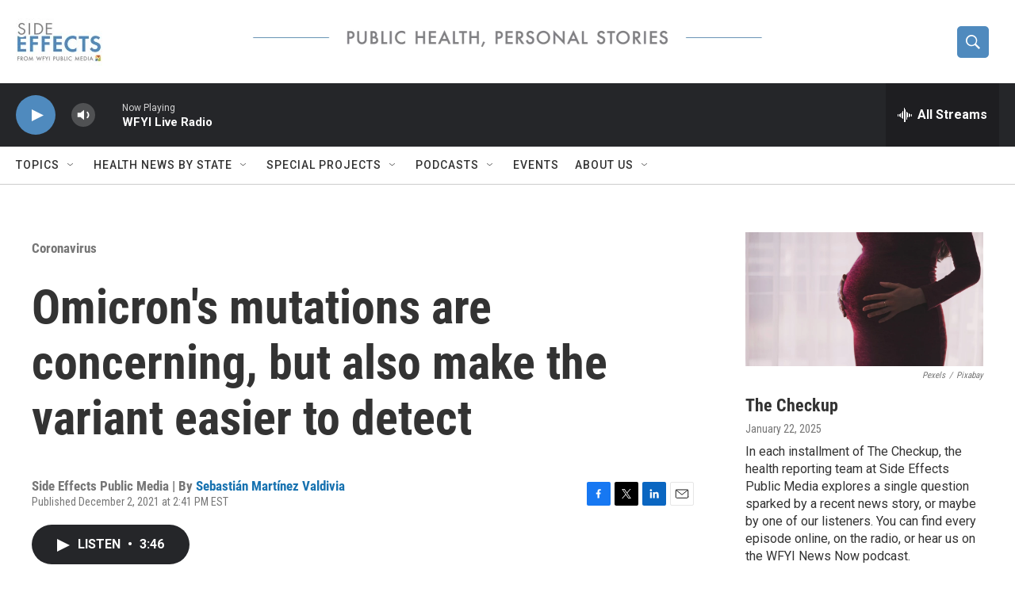

--- FILE ---
content_type: text/html;charset=UTF-8
request_url: https://www.sideeffectspublicmedia.org/coronavirus/2021-12-02/omicrons-covid-variant-detection
body_size: 32412
content:
<!DOCTYPE html>
<html class="ArtP aside" lang="en">
    <head>
    <meta charset="UTF-8">

    

    <style data-cssvarsponyfill="true">
        :root { --siteBgColorInverse: #121212; --primaryTextColorInverse: #ffffff; --secondaryTextColorInverse: #cccccc; --tertiaryTextColorInverse: #cccccc; --headerBgColorInverse: #000000; --headerBorderColorInverse: #858585; --headerTextColorInverse: #ffffff; --secC1_Inverse: #a2a2a2; --secC4_Inverse: #282828; --headerNavBarBgColorInverse: #121212; --headerMenuBgColorInverse: #ffffff; --headerMenuTextColorInverse: #6b2b85; --headerMenuTextColorHoverInverse: #6b2b85; --liveBlogTextColorInverse: #ffffff; --applyButtonColorInverse: #4485D5; --applyButtonTextColorInverse: #4485D5; --siteBgColor: #ffffff; --primaryTextColor: #333333; --secondaryTextColor: #666666; --secC1: #767676; --secC4: #cccccc; --secC5: #ffffff; --siteBgColor: #ffffff; --siteInverseBgColor: #000000; --linkColor: #1772b0; --linkHoverColor: #125c8e; --headerBgColor: #ffffff; --headerBgColorInverse: #000000; --headerBorderColor: #e6e6e6; --headerBorderColorInverse: #858585; --tertiaryTextColor: #1c1c1c; --headerTextColor: #ffffff; --buttonTextColor: #ffffff; --headerNavBarBgColor: #ffffff; --headerNavBarTextColor: #333333; --headerMenuBgColor: #ffffff; --headerMenuTextColor: #333333; --headerMenuTextColorHover: #68ac4d; --liveBlogTextColor: #282829; --applyButtonColor: #194173; --applyButtonTextColor: #2c4273; --primaryColor1: #252629; --primaryColor2: #4f8abe; --breakingColor: #ff6f00; --secC2: #cccccc; --secC3: #e6e6e6; --secC5: #ffffff; --linkColor: #1772b0; --linkHoverColor: #125c8e; --donateBGColor: #ffffff; --headerIconColor: #ffffff; --hatButtonBgColor: #ffffff; --hatButtonBgHoverColor: #411c58; --hatButtonBorderColor: #411c58; --hatButtonBorderHoverColor: #ffffff; --hatButtoniconColor: #d62021; --hatButtonTextColor: #411c58; --hatButtonTextHoverColor: #ffffff; --footerTextColor: #ffffff; --footerTextBgColor: #ffffff; --footerPartnersBgColor: #000000; --listBorderColor: #030202; --gridBorderColor: #e6e6e6; --tagButtonBorderColor: #1772b0; --tagButtonTextColor: #1a7fc3; --breakingTextColor: #ffffff; --sectionTextColor: #ffffff; --contentWidth: 1240px; --primaryHeadlineFont: sans-serif; --secHlFont: sans-serif; --bodyFont: sans-serif; --colorWhite: #ffffff; --colorBlack: #000000;} .fonts-loaded { --primaryHeadlineFont: "Roboto Condensed"; --secHlFont: "Roboto Condensed"; --bodyFont: "Roboto"; --liveBlogBodyFont: "Roboto";}
    </style>

    
    <meta property="fb:app_id" content="1040555246365156">


    <meta property="og:title" content="Omicron&#x27;s mutations are concerning, but also make the variant easier to detect">

    <meta property="og:url" content="https://www.sideeffectspublicmedia.org/coronavirus/2021-12-02/omicrons-covid-variant-detection">

    <meta property="og:image" content="https://npr.brightspotcdn.com/dims4/default/6013c1c/2147483647/strip/true/crop/2560x1344+0+288/resize/1200x630!/quality/90/?url=http%3A%2F%2Fnpr-brightspot.s3.amazonaws.com%2F1e%2Fe1%2F99a7862148a5b0198aa813fedaa7%2Fimg-20201201-151831-scaled.jpeg">

    
    <meta property="og:image:url" content="https://npr.brightspotcdn.com/dims4/default/6013c1c/2147483647/strip/true/crop/2560x1344+0+288/resize/1200x630!/quality/90/?url=http%3A%2F%2Fnpr-brightspot.s3.amazonaws.com%2F1e%2Fe1%2F99a7862148a5b0198aa813fedaa7%2Fimg-20201201-151831-scaled.jpeg">
    
    <meta property="og:image:width" content="1200">
    <meta property="og:image:height" content="630">
    <meta property="og:image:type" content="image/jpeg">
    
    <meta property="og:image:alt" content="The Coronavirus Sewershed Surveillance Project in Missouri works to detect variants in wastewater from across the state.">
    

    <meta property="og:description" content="The first U.S. omicron case was identified Wednesday – about a week after its discovery in South Africa. While there are concerns about the variant’s transmissibility, the number of mutations it possesses make it easier to detect than other strains.">

    <meta property="og:site_name" content="Side Effects | Health and Medical News">



    <meta property="og:type" content="article">

    <meta property="article:author" content="https://www.sideeffectspublicmedia.org/people/sebastian-martinez-valdivia">

    <meta property="article:published_time" content="2021-12-02T19:41:53.039">

    <meta property="article:modified_time" content="2021-12-02T19:42:17.808">

    <meta property="article:section" content="Coronavirus">

    <meta property="article:tag" content="Missouri">

    <meta property="article:tag" content="University of Missouri">

    <meta property="article:tag" content="covid-19">

    <meta property="article:tag" content="covid-19 testing">

    
    <meta name="twitter:card" content="summary_large_image"/>
    
    
    <meta name="twitter:creator" content="@sebastiansings"/>
    
    
    
    <meta name="twitter:description" content="The first U.S. omicron case was identified Wednesday – about a week after its discovery in South Africa. While there are concerns about the variant’s transmissibility, the number of mutations it possesses make it easier to detect than other strains."/>
    
    
    <meta name="twitter:image" content="https://npr.brightspotcdn.com/dims4/default/11c8679/2147483647/strip/true/crop/2560x1440+0+240/resize/1200x675!/quality/90/?url=http%3A%2F%2Fnpr-brightspot.s3.amazonaws.com%2F1e%2Fe1%2F99a7862148a5b0198aa813fedaa7%2Fimg-20201201-151831-scaled.jpeg"/>

    
    <meta name="twitter:image:alt" content="The Coronavirus Sewershed Surveillance Project in Missouri works to detect variants in wastewater from across the state."/>
    
    
    <meta name="twitter:site" content="@SideEffectsNews"/>
    
    
    
    <meta name="twitter:title" content="Omicron&#x27;s mutations are concerning, but also make the variant easier to detect"/>
    

<meta name="disqus.shortname" content="npr-soundmedicine">
<meta name="disqus.url" content="https://www.sideeffectspublicmedia.org/coronavirus/2021-12-02/omicrons-covid-variant-detection">
<meta name="disqus.title" content="Omicron&#x27;s mutations are concerning, but also make the variant easier to detect">
<meta name="disqus.identifier" content="0000017d-7c44-df44-a3ff-fdf42f0d0000">

    <link data-cssvarsponyfill="true" class="Webpack-css" rel="stylesheet" href="https://npr.brightspotcdn.com/resource/00000177-1bc0-debb-a57f-dfcf4a950000/styleguide/All.min.0db89f2a608a6b13cec2d9fc84f71c45.gz.css">

    

    <style>.FooterNavigation-items-item {
    display: inline-block
}</style>
<style>[class*='-articleBody'] > ul,
[class*='-articleBody'] > ul ul {
    list-style-type: disc;
}</style>


    <meta name="viewport" content="width=device-width, initial-scale=1, viewport-fit=cover"><title>Omicron&#x27;s mutations are concerning, but also make the variant easier to detect | Side Effects | Health and Medical News</title><meta name="description" content="The first U.S. omicron case was identified Wednesday – about a week after its discovery in South Africa. While there are concerns about the variant’s transmissibility, the number of mutations it possesses make it easier to detect than other strains."><link rel="canonical" href="https://www.sideeffectspublicmedia.org/coronavirus/2021-12-02/omicrons-covid-variant-detection"><meta name="brightspot.contentId" content="0000017d-7c44-df44-a3ff-fdf42f0d0000"><link rel="apple-touch-icon"sizes="180x180"href="/apple-touch-icon.png"><link rel="icon"type="image/png"href="/favicon-32x32.png"><link rel="icon"type="image/png"href="/favicon-16x16.png">
    
    
    <meta name="brightspot-dataLayer" content="{
  &quot;author&quot; : &quot;Sebastián Martínez Valdivia&quot;,
  &quot;bspStoryId&quot; : &quot;0000017d-7c44-df44-a3ff-fdf42f0d0000&quot;,
  &quot;category&quot; : &quot;Coronavirus&quot;,
  &quot;inlineAudio&quot; : 1,
  &quot;keywords&quot; : &quot;Missouri,University of Missouri,covid-19,covid-19 testing&quot;,
  &quot;nprCmsSite&quot; : true,
  &quot;nprStoryId&quot; : &quot;1060987334&quot;,
  &quot;pageType&quot; : &quot;news-story&quot;,
  &quot;program&quot; : &quot;&quot;,
  &quot;publishedDate&quot; : &quot;2021-12-02T14:41:53Z&quot;,
  &quot;siteName&quot; : &quot;Side Effects | Health and Medical News&quot;,
  &quot;station&quot; : &quot;Side Effects Public Media&quot;,
  &quot;stationOrgId&quot; : &quot;1177&quot;,
  &quot;storyOrgId&quot; : &quot;0&quot;,
  &quot;storyTheme&quot; : &quot;news-story&quot;,
  &quot;storyTitle&quot; : &quot;Omicron&#x27;s mutations are concerning, but also make the variant easier to detect&quot;,
  &quot;timezone&quot; : &quot;America/Indiana/Indianapolis&quot;,
  &quot;wordCount&quot; : 0,
  &quot;series&quot; : &quot;&quot;
}">
    <script id="brightspot-dataLayer">
        (function () {
            var dataValue = document.head.querySelector('meta[name="brightspot-dataLayer"]').content;
            if (dataValue) {
                window.brightspotDataLayer = JSON.parse(dataValue);
            }
        })();
    </script>

    <link rel="amphtml" href="https://www.sideeffectspublicmedia.org/coronavirus/2021-12-02/omicrons-covid-variant-detection?_amp=true">

    

    
    <script src="https://npr.brightspotcdn.com/resource/00000177-1bc0-debb-a57f-dfcf4a950000/styleguide/All.min.fd8f7fccc526453c829dde80fc7c2ef5.gz.js" async></script>
    

    <script async="async" src="https://securepubads.g.doubleclick.net/tag/js/gpt.js"></script>
<script type="text/javascript">
    // Google tag setup
    var googletag = googletag || {};
    googletag.cmd = googletag.cmd || [];

    googletag.cmd.push(function () {
        // @see https://developers.google.com/publisher-tag/reference#googletag.PubAdsService_enableLazyLoad
        googletag.pubads().enableLazyLoad({
            fetchMarginPercent: 100, // fetch and render ads within this % of viewport
            renderMarginPercent: 100,
            mobileScaling: 1  // Same on mobile.
        });

        googletag.pubads().enableSingleRequest()
        googletag.pubads().enableAsyncRendering()
        googletag.pubads().collapseEmptyDivs()
        googletag.pubads().disableInitialLoad()
        googletag.enableServices()
    })
</script>
<script>

  window.fbAsyncInit = function() {
      FB.init({
          
              appId : '1040555246365156',
          
          xfbml : true,
          version : 'v2.9'
      });
  };

  (function(d, s, id){
     var js, fjs = d.getElementsByTagName(s)[0];
     if (d.getElementById(id)) {return;}
     js = d.createElement(s); js.id = id;
     js.src = "//connect.facebook.net/en_US/sdk.js";
     fjs.parentNode.insertBefore(js, fjs);
   }(document, 'script', 'facebook-jssdk'));
</script>
<meta name="gtm-dataLayer" content="{
  &quot;gtmAuthor&quot; : &quot;Sebastián Martínez Valdivia&quot;,
  &quot;gtmBspStoryId&quot; : &quot;0000017d-7c44-df44-a3ff-fdf42f0d0000&quot;,
  &quot;gtmCategory&quot; : &quot;Coronavirus&quot;,
  &quot;gtmInlineAudio&quot; : 1,
  &quot;gtmKeywords&quot; : &quot;Missouri,University of Missouri,covid-19,covid-19 testing&quot;,
  &quot;gtmNprCmsSite&quot; : true,
  &quot;gtmNprStoryId&quot; : &quot;1060987334&quot;,
  &quot;gtmPageType&quot; : &quot;news-story&quot;,
  &quot;gtmProgram&quot; : &quot;&quot;,
  &quot;gtmPublishedDate&quot; : &quot;2021-12-02T14:41:53Z&quot;,
  &quot;gtmSiteName&quot; : &quot;Side Effects | Health and Medical News&quot;,
  &quot;gtmStation&quot; : &quot;Side Effects Public Media&quot;,
  &quot;gtmStationOrgId&quot; : &quot;1177&quot;,
  &quot;gtmStoryOrgId&quot; : &quot;0&quot;,
  &quot;gtmStoryTheme&quot; : &quot;news-story&quot;,
  &quot;gtmStoryTitle&quot; : &quot;Omicron&#x27;s mutations are concerning, but also make the variant easier to detect&quot;,
  &quot;gtmTimezone&quot; : &quot;America/Indiana/Indianapolis&quot;,
  &quot;gtmWordCount&quot; : 0,
  &quot;gtmSeries&quot; : &quot;&quot;
}"><script>

    (function () {
        var dataValue = document.head.querySelector('meta[name="gtm-dataLayer"]').content;
        if (dataValue) {
            window.dataLayer = window.dataLayer || [];
            dataValue = JSON.parse(dataValue);
            dataValue['event'] = 'gtmFirstView';
            window.dataLayer.push(dataValue);
        }
    })();

    (function(w,d,s,l,i){w[l]=w[l]||[];w[l].push({'gtm.start':
            new Date().getTime(),event:'gtm.js'});var f=d.getElementsByTagName(s)[0],
        j=d.createElement(s),dl=l!='dataLayer'?'&l='+l:'';j.async=true;j.src=
        'https://www.googletagmanager.com/gtm.js?id='+i+dl;f.parentNode.insertBefore(j,f);
})(window,document,'script','dataLayer','GTM-N39QFDR');</script><script type="application/ld+json">{"@context":"http://schema.org","@type":"NewsArticle","author":[{"@context":"http://schema.org","@type":"Person","name":"Sebastián Martínez Valdivia","url":"https://www.sideeffectspublicmedia.org/people/sebastian-martinez-valdivia"}],"dateModified":"2021-12-02T14:42:17Z","datePublished":"2021-12-02T14:41:53Z","headline":"Omicron's mutations are concerning, but also make the variant easier to detect","image":{"@context":"http://schema.org","@type":"ImageObject","height":"1920","url":"https://npr.brightspotcdn.com/1e/e1/99a7862148a5b0198aa813fedaa7/img-20201201-151831-scaled.jpeg","width":"2560"},"mainEntityOfPage":{"@type":"NewsArticle","@id":"https://www.sideeffectspublicmedia.org/coronavirus/2021-12-02/omicrons-covid-variant-detection"},"publisher":{"@type":"Organization","name":"Side Effects","logo":{"@context":"http://schema.org","@type":"ImageObject","height":"60","url":"https://npr.brightspotcdn.com/dims4/default/190fc1d/2147483647/resize/x60/quality/90/?url=http%3A%2F%2Fnpr-brightspot.s3.amazonaws.com%2Fa9%2F80%2Fbadf97e14e96a982a8d5db655d08%2Fside-effects-logo-21-cropped.jpg","width":"109"}}}</script><script type="application/ld+json">{"@context":"http://schema.org","@type":"BreadcrumbList","itemListElement":[{"@context":"http://schema.org","@type":"ListItem","item":"https://www.sideeffectspublicmedia.org/coronavirus","name":"Coronavirus","position":"1"}]}</script><script type="application/ld+json">{"@context":"http://schema.org","@type":"ListenAction","description":"The first U.S. omicron case was identified Wednesday – about a week after its discovery in South Africa. While there are concerns about the variant’s transmissibility, the number of mutations it possesses make it easier to detect than other strains.<br/>","name":"Omicron's mutations are concerning, but also make the variant easier to detect"}</script><!-- no longer used, moved disqus script to be loaded by ps-disqus-comment-module.js to avoid errors --><script>window.addEventListener('DOMContentLoaded', (event) => {
    window.nulldurationobserver = new MutationObserver(function (mutations) {
        document.querySelectorAll('.StreamPill-duration').forEach(pill => { 
      if (pill.innerText == "LISTENNULL") {
         pill.innerText = "LISTEN"
      } 
    });
      });

      window.nulldurationobserver.observe(document.body, {
        childList: true,
        subtree: true
      });
});
</script>


    <script>
        var head = document.getElementsByTagName('head')
        head = head[0]
        var link = document.createElement('link');
        link.setAttribute('href', 'https://fonts.googleapis.com/css?family=Roboto Condensed|Roboto|Roboto:400,500,700&display=swap');
        var relList = link.relList;

        if (relList && relList.supports('preload')) {
            link.setAttribute('as', 'style');
            link.setAttribute('rel', 'preload');
            link.setAttribute('onload', 'this.rel="stylesheet"');
            link.setAttribute('crossorigin', 'anonymous');
        } else {
            link.setAttribute('rel', 'stylesheet');
        }

        head.appendChild(link);
    </script>
</head>


    <body class="Page-body" data-content-width="1240px">
    <noscript>
    <iframe src="https://www.googletagmanager.com/ns.html?id=GTM-N39QFDR" height="0" width="0" style="display:none;visibility:hidden"></iframe>
</noscript>
        

    <!-- Putting icons here, so we don't have to include in a bunch of -body hbs's -->
<svg xmlns="http://www.w3.org/2000/svg" style="display:none" id="iconsMap1" class="iconsMap">
    <symbol id="play-icon" viewBox="0 0 115 115">
        <polygon points="0,0 115,57.5 0,115" fill="currentColor" />
    </symbol>
    <symbol id="grid" viewBox="0 0 32 32">
            <g>
                <path d="M6.4,5.7 C6.4,6.166669 6.166669,6.4 5.7,6.4 L0.7,6.4 C0.233331,6.4 0,6.166669 0,5.7 L0,0.7 C0,0.233331 0.233331,0 0.7,0 L5.7,0 C6.166669,0 6.4,0.233331 6.4,0.7 L6.4,5.7 Z M19.2,5.7 C19.2,6.166669 18.966669,6.4 18.5,6.4 L13.5,6.4 C13.033331,6.4 12.8,6.166669 12.8,5.7 L12.8,0.7 C12.8,0.233331 13.033331,0 13.5,0 L18.5,0 C18.966669,0 19.2,0.233331 19.2,0.7 L19.2,5.7 Z M32,5.7 C32,6.166669 31.766669,6.4 31.3,6.4 L26.3,6.4 C25.833331,6.4 25.6,6.166669 25.6,5.7 L25.6,0.7 C25.6,0.233331 25.833331,0 26.3,0 L31.3,0 C31.766669,0 32,0.233331 32,0.7 L32,5.7 Z M6.4,18.5 C6.4,18.966669 6.166669,19.2 5.7,19.2 L0.7,19.2 C0.233331,19.2 0,18.966669 0,18.5 L0,13.5 C0,13.033331 0.233331,12.8 0.7,12.8 L5.7,12.8 C6.166669,12.8 6.4,13.033331 6.4,13.5 L6.4,18.5 Z M19.2,18.5 C19.2,18.966669 18.966669,19.2 18.5,19.2 L13.5,19.2 C13.033331,19.2 12.8,18.966669 12.8,18.5 L12.8,13.5 C12.8,13.033331 13.033331,12.8 13.5,12.8 L18.5,12.8 C18.966669,12.8 19.2,13.033331 19.2,13.5 L19.2,18.5 Z M32,18.5 C32,18.966669 31.766669,19.2 31.3,19.2 L26.3,19.2 C25.833331,19.2 25.6,18.966669 25.6,18.5 L25.6,13.5 C25.6,13.033331 25.833331,12.8 26.3,12.8 L31.3,12.8 C31.766669,12.8 32,13.033331 32,13.5 L32,18.5 Z M6.4,31.3 C6.4,31.766669 6.166669,32 5.7,32 L0.7,32 C0.233331,32 0,31.766669 0,31.3 L0,26.3 C0,25.833331 0.233331,25.6 0.7,25.6 L5.7,25.6 C6.166669,25.6 6.4,25.833331 6.4,26.3 L6.4,31.3 Z M19.2,31.3 C19.2,31.766669 18.966669,32 18.5,32 L13.5,32 C13.033331,32 12.8,31.766669 12.8,31.3 L12.8,26.3 C12.8,25.833331 13.033331,25.6 13.5,25.6 L18.5,25.6 C18.966669,25.6 19.2,25.833331 19.2,26.3 L19.2,31.3 Z M32,31.3 C32,31.766669 31.766669,32 31.3,32 L26.3,32 C25.833331,32 25.6,31.766669 25.6,31.3 L25.6,26.3 C25.6,25.833331 25.833331,25.6 26.3,25.6 L31.3,25.6 C31.766669,25.6 32,25.833331 32,26.3 L32,31.3 Z" id=""></path>
            </g>
    </symbol>
    <symbol id="radio-stream" width="18" height="19" viewBox="0 0 18 19">
        <g fill="currentColor" fill-rule="nonzero">
            <path d="M.5 8c-.276 0-.5.253-.5.565v1.87c0 .312.224.565.5.565s.5-.253.5-.565v-1.87C1 8.253.776 8 .5 8zM2.5 8c-.276 0-.5.253-.5.565v1.87c0 .312.224.565.5.565s.5-.253.5-.565v-1.87C3 8.253 2.776 8 2.5 8zM3.5 7c-.276 0-.5.276-.5.617v3.766c0 .34.224.617.5.617s.5-.276.5-.617V7.617C4 7.277 3.776 7 3.5 7zM5.5 6c-.276 0-.5.275-.5.613v5.774c0 .338.224.613.5.613s.5-.275.5-.613V6.613C6 6.275 5.776 6 5.5 6zM6.5 4c-.276 0-.5.26-.5.58v8.84c0 .32.224.58.5.58s.5-.26.5-.58V4.58C7 4.26 6.776 4 6.5 4zM8.5 0c-.276 0-.5.273-.5.61v17.78c0 .337.224.61.5.61s.5-.273.5-.61V.61C9 .273 8.776 0 8.5 0zM9.5 2c-.276 0-.5.274-.5.612v14.776c0 .338.224.612.5.612s.5-.274.5-.612V2.612C10 2.274 9.776 2 9.5 2zM11.5 5c-.276 0-.5.276-.5.616v8.768c0 .34.224.616.5.616s.5-.276.5-.616V5.616c0-.34-.224-.616-.5-.616zM12.5 6c-.276 0-.5.262-.5.584v4.832c0 .322.224.584.5.584s.5-.262.5-.584V6.584c0-.322-.224-.584-.5-.584zM14.5 7c-.276 0-.5.29-.5.647v3.706c0 .357.224.647.5.647s.5-.29.5-.647V7.647C15 7.29 14.776 7 14.5 7zM15.5 8c-.276 0-.5.253-.5.565v1.87c0 .312.224.565.5.565s.5-.253.5-.565v-1.87c0-.312-.224-.565-.5-.565zM17.5 8c-.276 0-.5.253-.5.565v1.87c0 .312.224.565.5.565s.5-.253.5-.565v-1.87c0-.312-.224-.565-.5-.565z"/>
        </g>
    </symbol>
    <symbol id="icon-magnify" viewBox="0 0 31 31">
        <g>
            <path fill-rule="evenodd" d="M22.604 18.89l-.323.566 8.719 8.8L28.255 31l-8.719-8.8-.565.404c-2.152 1.346-4.386 2.018-6.7 2.018-3.39 0-6.284-1.21-8.679-3.632C1.197 18.568 0 15.66 0 12.27c0-3.39 1.197-6.283 3.592-8.678C5.987 1.197 8.88 0 12.271 0c3.39 0 6.283 1.197 8.678 3.592 2.395 2.395 3.593 5.288 3.593 8.679 0 2.368-.646 4.574-1.938 6.62zM19.162 5.77C17.322 3.925 15.089 3 12.46 3c-2.628 0-4.862.924-6.702 2.77C3.92 7.619 3 9.862 3 12.5c0 2.639.92 4.882 2.76 6.73C7.598 21.075 9.832 22 12.46 22c2.629 0 4.862-.924 6.702-2.77C21.054 17.33 22 15.085 22 12.5c0-2.586-.946-4.83-2.838-6.73z"/>
        </g>
    </symbol>
    <symbol id="burger-menu" viewBox="0 0 14 10">
        <g>
            <path fill-rule="evenodd" d="M0 5.5v-1h14v1H0zM0 1V0h14v1H0zm0 9V9h14v1H0z"></path>
        </g>
    </symbol>
    <symbol id="close-x" viewBox="0 0 14 14">
        <g>
            <path fill-rule="nonzero" d="M6.336 7L0 .664.664 0 7 6.336 13.336 0 14 .664 7.664 7 14 13.336l-.664.664L7 7.664.664 14 0 13.336 6.336 7z"></path>
        </g>
    </symbol>
    <symbol id="share-more-arrow" viewBox="0 0 512 512" style="enable-background:new 0 0 512 512;">
        <g>
            <g>
                <path d="M512,241.7L273.643,3.343v156.152c-71.41,3.744-138.015,33.337-188.958,84.28C30.075,298.384,0,370.991,0,448.222v60.436
                    l29.069-52.985c45.354-82.671,132.173-134.027,226.573-134.027c5.986,0,12.004,0.212,18.001,0.632v157.779L512,241.7z
                    M255.642,290.666c-84.543,0-163.661,36.792-217.939,98.885c26.634-114.177,129.256-199.483,251.429-199.483h15.489V78.131
                    l163.568,163.568L304.621,405.267V294.531l-13.585-1.683C279.347,291.401,267.439,290.666,255.642,290.666z"></path>
            </g>
        </g>
    </symbol>
    <symbol id="chevron" viewBox="0 0 100 100">
        <g>
            <path d="M22.4566257,37.2056786 L-21.4456527,71.9511488 C-22.9248661,72.9681457 -24.9073712,72.5311671 -25.8758148,70.9765924 L-26.9788683,69.2027424 C-27.9450684,67.6481676 -27.5292733,65.5646602 -26.0500598,64.5484493 L20.154796,28.2208967 C21.5532435,27.2597011 23.3600078,27.2597011 24.759951,28.2208967 L71.0500598,64.4659264 C72.5292733,65.4829232 72.9450684,67.5672166 71.9788683,69.1217913 L70.8750669,70.8956413 C69.9073712,72.4502161 67.9241183,72.8848368 66.4449048,71.8694118 L22.4566257,37.2056786 Z" id="Transparent-Chevron" transform="translate(22.500000, 50.000000) rotate(90.000000) translate(-22.500000, -50.000000) "></path>
        </g>
    </symbol>
</svg>

<svg xmlns="http://www.w3.org/2000/svg" style="display:none" id="iconsMap2" class="iconsMap">
    <symbol id="mono-icon-facebook" viewBox="0 0 10 19">
        <path fill-rule="evenodd" d="M2.707 18.25V10.2H0V7h2.707V4.469c0-1.336.375-2.373 1.125-3.112C4.582.62 5.578.25 6.82.25c1.008 0 1.828.047 2.461.14v2.848H7.594c-.633 0-1.067.14-1.301.422-.188.235-.281.61-.281 1.125V7H9l-.422 3.2H6.012v8.05H2.707z"></path>
    </symbol>
    <symbol id="mono-icon-instagram" viewBox="0 0 17 17">
        <g>
            <path fill-rule="evenodd" d="M8.281 4.207c.727 0 1.4.182 2.022.545a4.055 4.055 0 0 1 1.476 1.477c.364.62.545 1.294.545 2.021 0 .727-.181 1.4-.545 2.021a4.055 4.055 0 0 1-1.476 1.477 3.934 3.934 0 0 1-2.022.545c-.726 0-1.4-.182-2.021-.545a4.055 4.055 0 0 1-1.477-1.477 3.934 3.934 0 0 1-.545-2.021c0-.727.182-1.4.545-2.021A4.055 4.055 0 0 1 6.26 4.752a3.934 3.934 0 0 1 2.021-.545zm0 6.68a2.54 2.54 0 0 0 1.864-.774 2.54 2.54 0 0 0 .773-1.863 2.54 2.54 0 0 0-.773-1.863 2.54 2.54 0 0 0-1.864-.774 2.54 2.54 0 0 0-1.863.774 2.54 2.54 0 0 0-.773 1.863c0 .727.257 1.348.773 1.863a2.54 2.54 0 0 0 1.863.774zM13.45 4.03c-.023.258-.123.48-.299.668a.856.856 0 0 1-.65.281.913.913 0 0 1-.668-.28.913.913 0 0 1-.281-.669c0-.258.094-.48.281-.668a.913.913 0 0 1 .668-.28c.258 0 .48.093.668.28.187.188.281.41.281.668zm2.672.95c.023.656.035 1.746.035 3.269 0 1.523-.017 2.62-.053 3.287-.035.668-.134 1.248-.298 1.74a4.098 4.098 0 0 1-.967 1.53 4.098 4.098 0 0 1-1.53.966c-.492.164-1.072.264-1.74.3-.668.034-1.763.052-3.287.052-1.523 0-2.619-.018-3.287-.053-.668-.035-1.248-.146-1.74-.334a3.747 3.747 0 0 1-1.53-.931 4.098 4.098 0 0 1-.966-1.53c-.164-.492-.264-1.072-.299-1.74C.424 10.87.406 9.773.406 8.25S.424 5.63.46 4.963c.035-.668.135-1.248.299-1.74.21-.586.533-1.096.967-1.53A4.098 4.098 0 0 1 3.254.727c.492-.164 1.072-.264 1.74-.3C5.662.394 6.758.376 8.281.376c1.524 0 2.62.018 3.287.053.668.035 1.248.135 1.74.299a4.098 4.098 0 0 1 2.496 2.496c.165.492.27 1.078.317 1.757zm-1.687 7.91c.14-.399.234-1.032.28-1.899.024-.515.036-1.242.036-2.18V7.689c0-.961-.012-1.688-.035-2.18-.047-.89-.14-1.524-.281-1.899a2.537 2.537 0 0 0-1.512-1.511c-.375-.14-1.008-.235-1.899-.282a51.292 51.292 0 0 0-2.18-.035H7.72c-.938 0-1.664.012-2.18.035-.867.047-1.5.141-1.898.282a2.537 2.537 0 0 0-1.512 1.511c-.14.375-.234 1.008-.281 1.899a51.292 51.292 0 0 0-.036 2.18v1.125c0 .937.012 1.664.036 2.18.047.866.14 1.5.28 1.898.306.726.81 1.23 1.513 1.511.398.141 1.03.235 1.898.282.516.023 1.242.035 2.18.035h1.125c.96 0 1.687-.012 2.18-.035.89-.047 1.523-.141 1.898-.282.726-.304 1.23-.808 1.512-1.511z"></path>
        </g>
    </symbol>
    <symbol id="mono-icon-email" viewBox="0 0 512 512">
        <g>
            <path d="M67,148.7c11,5.8,163.8,89.1,169.5,92.1c5.7,3,11.5,4.4,20.5,4.4c9,0,14.8-1.4,20.5-4.4c5.7-3,158.5-86.3,169.5-92.1
                c4.1-2.1,11-5.9,12.5-10.2c2.6-7.6-0.2-10.5-11.3-10.5H257H65.8c-11.1,0-13.9,3-11.3,10.5C56,142.9,62.9,146.6,67,148.7z"></path>
            <path d="M455.7,153.2c-8.2,4.2-81.8,56.6-130.5,88.1l82.2,92.5c2,2,2.9,4.4,1.8,5.6c-1.2,1.1-3.8,0.5-5.9-1.4l-98.6-83.2
                c-14.9,9.6-25.4,16.2-27.2,17.2c-7.7,3.9-13.1,4.4-20.5,4.4c-7.4,0-12.8-0.5-20.5-4.4c-1.9-1-12.3-7.6-27.2-17.2l-98.6,83.2
                c-2,2-4.7,2.6-5.9,1.4c-1.2-1.1-0.3-3.6,1.7-5.6l82.1-92.5c-48.7-31.5-123.1-83.9-131.3-88.1c-8.8-4.5-9.3,0.8-9.3,4.9
                c0,4.1,0,205,0,205c0,9.3,13.7,20.9,23.5,20.9H257h185.5c9.8,0,21.5-11.7,21.5-20.9c0,0,0-201,0-205
                C464,153.9,464.6,148.7,455.7,153.2z"></path>
        </g>
    </symbol>
    <symbol id="default-image" width="24" height="24" viewBox="0 0 24 24" fill="none" stroke="currentColor" stroke-width="2" stroke-linecap="round" stroke-linejoin="round" class="feather feather-image">
        <rect x="3" y="3" width="18" height="18" rx="2" ry="2"></rect>
        <circle cx="8.5" cy="8.5" r="1.5"></circle>
        <polyline points="21 15 16 10 5 21"></polyline>
    </symbol>
    <symbol id="icon-email" width="18px" viewBox="0 0 20 14">
        <g id="Symbols" stroke="none" stroke-width="1" fill="none" fill-rule="evenodd" stroke-linecap="round" stroke-linejoin="round">
            <g id="social-button-bar" transform="translate(-125.000000, -8.000000)" stroke="#000000">
                <g id="Group-2" transform="translate(120.000000, 0.000000)">
                    <g id="envelope" transform="translate(6.000000, 9.000000)">
                        <path d="M17.5909091,10.6363636 C17.5909091,11.3138182 17.0410909,11.8636364 16.3636364,11.8636364 L1.63636364,11.8636364 C0.958909091,11.8636364 0.409090909,11.3138182 0.409090909,10.6363636 L0.409090909,1.63636364 C0.409090909,0.958090909 0.958909091,0.409090909 1.63636364,0.409090909 L16.3636364,0.409090909 C17.0410909,0.409090909 17.5909091,0.958090909 17.5909091,1.63636364 L17.5909091,10.6363636 L17.5909091,10.6363636 Z" id="Stroke-406"></path>
                        <polyline id="Stroke-407" points="17.1818182 0.818181818 9 7.36363636 0.818181818 0.818181818"></polyline>
                    </g>
                </g>
            </g>
        </g>
    </symbol>
    <symbol id="mono-icon-print" viewBox="0 0 12 12">
        <g fill-rule="evenodd">
            <path fill-rule="nonzero" d="M9 10V7H3v3H1a1 1 0 0 1-1-1V4a1 1 0 0 1 1-1h10a1 1 0 0 1 1 1v3.132A2.868 2.868 0 0 1 9.132 10H9zm.5-4.5a1 1 0 1 0 0-2 1 1 0 0 0 0 2zM3 0h6v2H3z"></path>
            <path d="M4 8h4v4H4z"></path>
        </g>
    </symbol>
    <symbol id="mono-icon-copylink" viewBox="0 0 12 12">
        <g fill-rule="evenodd">
            <path d="M10.199 2.378c.222.205.4.548.465.897.062.332.016.614-.132.774L8.627 6.106c-.187.203-.512.232-.75-.014a.498.498 0 0 0-.706.028.499.499 0 0 0 .026.706 1.509 1.509 0 0 0 2.165-.04l1.903-2.06c.37-.398.506-.98.382-1.636-.105-.557-.392-1.097-.77-1.445L9.968.8C9.591.452 9.03.208 8.467.145 7.803.072 7.233.252 6.864.653L4.958 2.709a1.509 1.509 0 0 0 .126 2.161.5.5 0 1 0 .68-.734c-.264-.218-.26-.545-.071-.747L7.597 1.33c.147-.16.425-.228.76-.19.353.038.71.188.931.394l.91.843.001.001zM1.8 9.623c-.222-.205-.4-.549-.465-.897-.062-.332-.016-.614.132-.774l1.905-2.057c.187-.203.512-.232.75.014a.498.498 0 0 0 .706-.028.499.499 0 0 0-.026-.706 1.508 1.508 0 0 0-2.165.04L.734 7.275c-.37.399-.506.98-.382 1.637.105.557.392 1.097.77 1.445l.91.843c.376.35.937.594 1.5.656.664.073 1.234-.106 1.603-.507L7.04 9.291a1.508 1.508 0 0 0-.126-2.16.5.5 0 0 0-.68.734c.264.218.26.545.071.747l-1.904 2.057c-.147.16-.425.228-.76.191-.353-.038-.71-.188-.931-.394l-.91-.843z"></path>
            <path d="M8.208 3.614a.5.5 0 0 0-.707.028L3.764 7.677a.5.5 0 0 0 .734.68L8.235 4.32a.5.5 0 0 0-.027-.707"></path>
        </g>
    </symbol>
    <symbol id="mono-icon-linkedin" viewBox="0 0 16 17">
        <g fill-rule="evenodd">
            <path d="M3.734 16.125H.464V5.613h3.27zM2.117 4.172c-.515 0-.96-.188-1.336-.563A1.825 1.825 0 0 1 .22 2.273c0-.515.187-.96.562-1.335.375-.375.82-.563 1.336-.563.516 0 .961.188 1.336.563.375.375.563.82.563 1.335 0 .516-.188.961-.563 1.336-.375.375-.82.563-1.336.563zM15.969 16.125h-3.27v-5.133c0-.844-.07-1.453-.21-1.828-.259-.633-.762-.95-1.512-.95s-1.278.282-1.582.845c-.235.421-.352 1.043-.352 1.863v5.203H5.809V5.613h3.128v1.442h.036c.234-.469.609-.856 1.125-1.16.562-.375 1.218-.563 1.968-.563 1.524 0 2.59.48 3.2 1.441.468.774.703 1.97.703 3.586v5.766z"></path>
        </g>
    </symbol>
    <symbol id="mono-icon-pinterest" viewBox="0 0 512 512">
        <g>
            <path d="M256,32C132.3,32,32,132.3,32,256c0,91.7,55.2,170.5,134.1,205.2c-0.6-15.6-0.1-34.4,3.9-51.4
                c4.3-18.2,28.8-122.1,28.8-122.1s-7.2-14.3-7.2-35.4c0-33.2,19.2-58,43.2-58c20.4,0,30.2,15.3,30.2,33.6
                c0,20.5-13.1,51.1-19.8,79.5c-5.6,23.8,11.9,43.1,35.4,43.1c42.4,0,71-54.5,71-119.1c0-49.1-33.1-85.8-93.2-85.8
                c-67.9,0-110.3,50.7-110.3,107.3c0,19.5,5.8,33.3,14.8,43.9c4.1,4.9,4.7,6.9,3.2,12.5c-1.1,4.1-3.5,14-4.6,18
                c-1.5,5.7-6.1,7.7-11.2,5.6c-31.3-12.8-45.9-47-45.9-85.6c0-63.6,53.7-139.9,160.1-139.9c85.5,0,141.8,61.9,141.8,128.3
                c0,87.9-48.9,153.5-120.9,153.5c-24.2,0-46.9-13.1-54.7-27.9c0,0-13,51.6-15.8,61.6c-4.7,17.3-14,34.5-22.5,48
                c20.1,5.9,41.4,9.2,63.5,9.2c123.7,0,224-100.3,224-224C480,132.3,379.7,32,256,32z"></path>
        </g>
    </symbol>
    <symbol id="mono-icon-tumblr" viewBox="0 0 512 512">
        <g>
            <path d="M321.2,396.3c-11.8,0-22.4-2.8-31.5-8.3c-6.9-4.1-11.5-9.6-14-16.4c-2.6-6.9-3.6-22.3-3.6-46.4V224h96v-64h-96V48h-61.9
                c-2.7,21.5-7.5,44.7-14.5,58.6c-7,13.9-14,25.8-25.6,35.7c-11.6,9.9-25.6,17.9-41.9,23.3V224h48v140.4c0,19,2,33.5,5.9,43.5
                c4,10,11.1,19.5,21.4,28.4c10.3,8.9,22.8,15.7,37.3,20.5c14.6,4.8,31.4,7.2,50.4,7.2c16.7,0,30.3-1.7,44.7-5.1
                c14.4-3.4,30.5-9.3,48.2-17.6v-65.6C363.2,389.4,342.3,396.3,321.2,396.3z"></path>
        </g>
    </symbol>
    <symbol id="mono-icon-twitter" viewBox="0 0 1200 1227">
        <g>
            <path d="M714.163 519.284L1160.89 0H1055.03L667.137 450.887L357.328 0H0L468.492 681.821L0 1226.37H105.866L515.491
            750.218L842.672 1226.37H1200L714.137 519.284H714.163ZM569.165 687.828L521.697 619.934L144.011 79.6944H306.615L611.412
            515.685L658.88 583.579L1055.08 1150.3H892.476L569.165 687.854V687.828Z" fill="white"></path>
        </g>
    </symbol>
    <symbol id="mono-icon-youtube" viewBox="0 0 512 512">
        <g>
            <path fill-rule="evenodd" d="M508.6,148.8c0-45-33.1-81.2-74-81.2C379.2,65,322.7,64,265,64c-3,0-6,0-9,0s-6,0-9,0c-57.6,0-114.2,1-169.6,3.6
                c-40.8,0-73.9,36.4-73.9,81.4C1,184.6-0.1,220.2,0,255.8C-0.1,291.4,1,327,3.4,362.7c0,45,33.1,81.5,73.9,81.5
                c58.2,2.7,117.9,3.9,178.6,3.8c60.8,0.2,120.3-1,178.6-3.8c40.9,0,74-36.5,74-81.5c2.4-35.7,3.5-71.3,3.4-107
                C512.1,220.1,511,184.5,508.6,148.8z M207,353.9V157.4l145,98.2L207,353.9z"></path>
        </g>
    </symbol>
    <symbol id="mono-icon-flipboard" viewBox="0 0 500 500">
        <g>
            <path d="M0,0V500H500V0ZM400,200H300V300H200V400H100V100H400Z"></path>
        </g>
    </symbol>
    <symbol id="mono-icon-bluesky" viewBox="0 0 568 501">
        <g>
            <path d="M123.121 33.6637C188.241 82.5526 258.281 181.681 284 234.873C309.719 181.681 379.759 82.5526 444.879
            33.6637C491.866 -1.61183 568 -28.9064 568 57.9464C568 75.2916 558.055 203.659 552.222 224.501C531.947 296.954
            458.067 315.434 392.347 304.249C507.222 323.8 536.444 388.56 473.333 453.32C353.473 576.312 301.061 422.461
            287.631 383.039C285.169 375.812 284.017 372.431 284 375.306C283.983 372.431 282.831 375.812 280.369 383.039C266.939
            422.461 214.527 576.312 94.6667 453.32C31.5556 388.56 60.7778 323.8 175.653 304.249C109.933 315.434 36.0535
            296.954 15.7778 224.501C9.94525 203.659 0 75.2916 0 57.9464C0 -28.9064 76.1345 -1.61183 123.121 33.6637Z"
            fill="white">
            </path>
        </g>
    </symbol>
    <symbol id="mono-icon-threads" viewBox="0 0 192 192">
        <g>
            <path d="M141.537 88.9883C140.71 88.5919 139.87 88.2104 139.019 87.8451C137.537 60.5382 122.616 44.905 97.5619 44.745C97.4484 44.7443 97.3355 44.7443 97.222 44.7443C82.2364 44.7443 69.7731 51.1409 62.102 62.7807L75.881 72.2328C81.6116 63.5383 90.6052 61.6848 97.2286 61.6848C97.3051 61.6848 97.3819 61.6848 97.4576 61.6855C105.707 61.7381 111.932 64.1366 115.961 68.814C118.893 72.2193 120.854 76.925 121.825 82.8638C114.511 81.6207 106.601 81.2385 98.145 81.7233C74.3247 83.0954 59.0111 96.9879 60.0396 116.292C60.5615 126.084 65.4397 134.508 73.775 140.011C80.8224 144.663 89.899 146.938 99.3323 146.423C111.79 145.74 121.563 140.987 128.381 132.296C133.559 125.696 136.834 117.143 138.28 106.366C144.217 109.949 148.617 114.664 151.047 120.332C155.179 129.967 155.42 145.8 142.501 158.708C131.182 170.016 117.576 174.908 97.0135 175.059C74.2042 174.89 56.9538 167.575 45.7381 153.317C35.2355 139.966 29.8077 120.682 29.6052 96C29.8077 71.3178 35.2355 52.0336 45.7381 38.6827C56.9538 24.4249 74.2039 17.11 97.0132 16.9405C119.988 17.1113 137.539 24.4614 149.184 38.788C154.894 45.8136 159.199 54.6488 162.037 64.9503L178.184 60.6422C174.744 47.9622 169.331 37.0357 161.965 27.974C147.036 9.60668 125.202 0.195148 97.0695 0H96.9569C68.8816 0.19447 47.2921 9.6418 32.7883 28.0793C19.8819 44.4864 13.2244 67.3157 13.0007 95.9325L13 96L13.0007 96.0675C13.2244 124.684 19.8819 147.514 32.7883 163.921C47.2921 182.358 68.8816 191.806 96.9569 192H97.0695C122.03 191.827 139.624 185.292 154.118 170.811C173.081 151.866 172.51 128.119 166.26 113.541C161.776 103.087 153.227 94.5962 141.537 88.9883ZM98.4405 129.507C88.0005 130.095 77.1544 125.409 76.6196 115.372C76.2232 107.93 81.9158 99.626 99.0812 98.6368C101.047 98.5234 102.976 98.468 104.871 98.468C111.106 98.468 116.939 99.0737 122.242 100.233C120.264 124.935 108.662 128.946 98.4405 129.507Z" fill="white"></path>
        </g>
    </symbol>
 </svg>

<svg xmlns="http://www.w3.org/2000/svg" style="display:none" id="iconsMap3" class="iconsMap">
    <symbol id="volume-mute" x="0px" y="0px" viewBox="0 0 24 24" style="enable-background:new 0 0 24 24;">
        <polygon fill="currentColor" points="11,5 6,9 2,9 2,15 6,15 11,19 "/>
        <line style="fill:none;stroke:currentColor;stroke-width:2;stroke-linecap:round;stroke-linejoin:round;" x1="23" y1="9" x2="17" y2="15"/>
        <line style="fill:none;stroke:currentColor;stroke-width:2;stroke-linecap:round;stroke-linejoin:round;" x1="17" y1="9" x2="23" y2="15"/>
    </symbol>
    <symbol id="volume-low" x="0px" y="0px" viewBox="0 0 24 24" style="enable-background:new 0 0 24 24;" xml:space="preserve">
        <polygon fill="currentColor" points="11,5 6,9 2,9 2,15 6,15 11,19 "/>
    </symbol>
    <symbol id="volume-mid" x="0px" y="0px" viewBox="0 0 24 24" style="enable-background:new 0 0 24 24;">
        <polygon fill="currentColor" points="11,5 6,9 2,9 2,15 6,15 11,19 "/>
        <path style="fill:none;stroke:currentColor;stroke-width:2;stroke-linecap:round;stroke-linejoin:round;" d="M15.5,8.5c2,2,2,5.1,0,7.1"/>
    </symbol>
    <symbol id="volume-high" x="0px" y="0px" viewBox="0 0 24 24" style="enable-background:new 0 0 24 24;">
        <polygon fill="currentColor" points="11,5 6,9 2,9 2,15 6,15 11,19 "/>
        <path style="fill:none;stroke:currentColor;stroke-width:2;stroke-linecap:round;stroke-linejoin:round;" d="M19.1,4.9c3.9,3.9,3.9,10.2,0,14.1 M15.5,8.5c2,2,2,5.1,0,7.1"/>
    </symbol>
    <symbol id="pause-icon" viewBox="0 0 12 16">
        <rect x="0" y="0" width="4" height="16" fill="currentColor"></rect>
        <rect x="8" y="0" width="4" height="16" fill="currentColor"></rect>
    </symbol>
    <symbol id="heart" viewBox="0 0 24 24">
        <g>
            <path d="M12 4.435c-1.989-5.399-12-4.597-12 3.568 0 4.068 3.06 9.481 12 14.997 8.94-5.516 12-10.929 12-14.997 0-8.118-10-8.999-12-3.568z"/>
        </g>
    </symbol>
    <symbol id="icon-location" width="24" height="24" viewBox="0 0 24 24" fill="currentColor" stroke="currentColor" stroke-width="2" stroke-linecap="round" stroke-linejoin="round" class="feather feather-map-pin">
        <path d="M21 10c0 7-9 13-9 13s-9-6-9-13a9 9 0 0 1 18 0z" fill="currentColor" fill-opacity="1"></path>
        <circle cx="12" cy="10" r="5" fill="#ffffff"></circle>
    </symbol>
    <symbol id="icon-ticket" width="23px" height="15px" viewBox="0 0 23 15">
        <g stroke="none" stroke-width="1" fill="none" fill-rule="evenodd">
            <g transform="translate(-625.000000, -1024.000000)">
                <g transform="translate(625.000000, 1024.000000)">
                    <path d="M0,12.057377 L0,3.94262296 C0.322189879,4.12588308 0.696256938,4.23076923 1.0952381,4.23076923 C2.30500469,4.23076923 3.28571429,3.26645946 3.28571429,2.07692308 C3.28571429,1.68461385 3.17904435,1.31680209 2.99266757,1 L20.0073324,1 C19.8209556,1.31680209 19.7142857,1.68461385 19.7142857,2.07692308 C19.7142857,3.26645946 20.6949953,4.23076923 21.9047619,4.23076923 C22.3037431,4.23076923 22.6778101,4.12588308 23,3.94262296 L23,12.057377 C22.6778101,11.8741169 22.3037431,11.7692308 21.9047619,11.7692308 C20.6949953,11.7692308 19.7142857,12.7335405 19.7142857,13.9230769 C19.7142857,14.3153862 19.8209556,14.6831979 20.0073324,15 L2.99266757,15 C3.17904435,14.6831979 3.28571429,14.3153862 3.28571429,13.9230769 C3.28571429,12.7335405 2.30500469,11.7692308 1.0952381,11.7692308 C0.696256938,11.7692308 0.322189879,11.8741169 -2.13162821e-14,12.057377 Z" fill="currentColor"></path>
                    <path d="M14.5,0.533333333 L14.5,15.4666667" stroke="#FFFFFF" stroke-linecap="square" stroke-dasharray="2"></path>
                </g>
            </g>
        </g>
    </symbol>
    <symbol id="icon-refresh" width="24" height="24" viewBox="0 0 24 24" fill="none" stroke="currentColor" stroke-width="2" stroke-linecap="round" stroke-linejoin="round" class="feather feather-refresh-cw">
        <polyline points="23 4 23 10 17 10"></polyline>
        <polyline points="1 20 1 14 7 14"></polyline>
        <path d="M3.51 9a9 9 0 0 1 14.85-3.36L23 10M1 14l4.64 4.36A9 9 0 0 0 20.49 15"></path>
    </symbol>

    <symbol>
    <g id="mono-icon-link-post" stroke="none" stroke-width="1" fill="none" fill-rule="evenodd">
        <g transform="translate(-313.000000, -10148.000000)" fill="#000000" fill-rule="nonzero">
            <g transform="translate(306.000000, 10142.000000)">
                <path d="M14.0614027,11.2506973 L14.3070318,11.2618997 C15.6181751,11.3582102 16.8219637,12.0327684 17.6059678,13.1077805 C17.8500396,13.4424472 17.7765978,13.9116075 17.441931,14.1556793 C17.1072643,14.3997511 16.638104,14.3263093 16.3940322,13.9916425 C15.8684436,13.270965 15.0667922,12.8217495 14.1971448,12.7578692 C13.3952042,12.6989624 12.605753,12.9728728 12.0021966,13.5148801 L11.8552806,13.6559298 L9.60365896,15.9651545 C8.45118119,17.1890154 8.4677248,19.1416686 9.64054436,20.3445766 C10.7566428,21.4893084 12.5263723,21.5504727 13.7041492,20.5254372 L13.8481981,20.3916503 L15.1367586,19.070032 C15.4259192,18.7734531 15.9007548,18.7674393 16.1973338,19.0565998 C16.466951,19.3194731 16.4964317,19.7357968 16.282313,20.0321436 L16.2107659,20.117175 L14.9130245,21.4480474 C13.1386707,23.205741 10.3106091,23.1805355 8.5665371,21.3917196 C6.88861294,19.6707486 6.81173139,16.9294487 8.36035888,15.1065701 L8.5206409,14.9274155 L10.7811785,12.6088842 C11.6500838,11.7173642 12.8355419,11.2288664 14.0614027,11.2506973 Z M22.4334629,7.60828039 C24.1113871,9.32925141 24.1882686,12.0705513 22.6396411,13.8934299 L22.4793591,14.0725845 L20.2188215,16.3911158 C19.2919892,17.3420705 18.0049901,17.8344754 16.6929682,17.7381003 C15.3818249,17.6417898 14.1780363,16.9672316 13.3940322,15.8922195 C13.1499604,15.5575528 13.2234022,15.0883925 13.558069,14.8443207 C13.8927357,14.6002489 14.361896,14.6736907 14.6059678,15.0083575 C15.1315564,15.729035 15.9332078,16.1782505 16.8028552,16.2421308 C17.6047958,16.3010376 18.394247,16.0271272 18.9978034,15.4851199 L19.1447194,15.3440702 L21.396341,13.0348455 C22.5488188,11.8109846 22.5322752,9.85833141 21.3594556,8.65542337 C20.2433572,7.51069163 18.4736277,7.44952726 17.2944986,8.47594561 L17.1502735,8.60991269 L15.8541776,9.93153101 C15.5641538,10.2272658 15.0893026,10.2318956 14.7935678,9.94187181 C14.524718,9.67821384 14.4964508,9.26180596 14.7114324,8.96608447 L14.783227,8.88126205 L16.0869755,7.55195256 C17.8613293,5.79425896 20.6893909,5.81946452 22.4334629,7.60828039 Z" id="Icon-Link"></path>
            </g>
        </g>
    </g>
    </symbol>
    <symbol id="icon-passport-badge" viewBox="0 0 80 80">
        <g fill="none" fill-rule="evenodd">
            <path fill="#5680FF" d="M0 0L80 0 0 80z" transform="translate(-464.000000, -281.000000) translate(100.000000, 180.000000) translate(364.000000, 101.000000)"/>
            <g fill="#FFF" fill-rule="nonzero">
                <path d="M17.067 31.676l-3.488-11.143-11.144-3.488 11.144-3.488 3.488-11.144 3.488 11.166 11.143 3.488-11.143 3.466-3.488 11.143zm4.935-19.567l1.207.373 2.896-4.475-4.497 2.895.394 1.207zm-9.871 0l.373-1.207-4.497-2.895 2.895 4.475 1.229-.373zm9.871 9.893l-.373 1.207 4.497 2.896-2.895-4.497-1.229.394zm-9.871 0l-1.207-.373-2.895 4.497 4.475-2.895-.373-1.229zm22.002-4.935c0 9.41-7.634 17.066-17.066 17.066C7.656 34.133 0 26.5 0 17.067 0 7.634 7.634 0 17.067 0c9.41 0 17.066 7.634 17.066 17.067zm-2.435 0c0-8.073-6.559-14.632-14.631-14.632-8.073 0-14.632 6.559-14.632 14.632 0 8.072 6.559 14.631 14.632 14.631 8.072-.022 14.631-6.58 14.631-14.631z" transform="translate(-464.000000, -281.000000) translate(100.000000, 180.000000) translate(364.000000, 101.000000) translate(6.400000, 6.400000)"/>
            </g>
        </g>
    </symbol>
    <symbol id="icon-passport-badge-circle" viewBox="0 0 45 45">
        <g fill="none" fill-rule="evenodd">
            <circle cx="23.5" cy="23" r="20.5" fill="#5680FF"/>
            <g fill="#FFF" fill-rule="nonzero">
                <path d="M17.067 31.676l-3.488-11.143-11.144-3.488 11.144-3.488 3.488-11.144 3.488 11.166 11.143 3.488-11.143 3.466-3.488 11.143zm4.935-19.567l1.207.373 2.896-4.475-4.497 2.895.394 1.207zm-9.871 0l.373-1.207-4.497-2.895 2.895 4.475 1.229-.373zm9.871 9.893l-.373 1.207 4.497 2.896-2.895-4.497-1.229.394zm-9.871 0l-1.207-.373-2.895 4.497 4.475-2.895-.373-1.229zm22.002-4.935c0 9.41-7.634 17.066-17.066 17.066C7.656 34.133 0 26.5 0 17.067 0 7.634 7.634 0 17.067 0c9.41 0 17.066 7.634 17.066 17.067zm-2.435 0c0-8.073-6.559-14.632-14.631-14.632-8.073 0-14.632 6.559-14.632 14.632 0 8.072 6.559 14.631 14.632 14.631 8.072-.022 14.631-6.58 14.631-14.631z" transform="translate(-464.000000, -281.000000) translate(100.000000, 180.000000) translate(364.000000, 101.000000) translate(6.400000, 6.400000)"/>
            </g>
        </g>
    </symbol>
    <symbol id="icon-pbs-charlotte-passport-navy" viewBox="0 0 401 42">
        <g fill="none" fill-rule="evenodd">
            <g transform="translate(-91.000000, -1361.000000) translate(89.000000, 1275.000000) translate(2.828125, 86.600000) translate(217.623043, -0.000000)">
                <circle cx="20.435" cy="20.435" r="20.435" fill="#5680FF"/>
                <path fill="#FFF" fill-rule="nonzero" d="M20.435 36.115l-3.743-11.96-11.96-3.743 11.96-3.744 3.743-11.96 3.744 11.984 11.96 3.743-11.96 3.72-3.744 11.96zm5.297-21l1.295.4 3.108-4.803-4.826 3.108.423 1.295zm-10.594 0l.4-1.295-4.826-3.108 3.108 4.803 1.318-.4zm10.594 10.617l-.4 1.295 4.826 3.108-3.107-4.826-1.319.423zm-10.594 0l-1.295-.4-3.107 4.826 4.802-3.107-.4-1.319zm23.614-5.297c0 10.1-8.193 18.317-18.317 18.317-10.1 0-18.316-8.193-18.316-18.317 0-10.123 8.193-18.316 18.316-18.316 10.1 0 18.317 8.193 18.317 18.316zm-2.614 0c0-8.664-7.039-15.703-15.703-15.703S4.732 11.772 4.732 20.435c0 8.664 7.04 15.703 15.703 15.703 8.664-.023 15.703-7.063 15.703-15.703z"/>
            </g>
            <path fill="currentColor" fill-rule="nonzero" d="M4.898 31.675v-8.216h2.1c2.866 0 5.075-.658 6.628-1.975 1.554-1.316 2.33-3.217 2.33-5.703 0-2.39-.729-4.19-2.187-5.395-1.46-1.206-3.59-1.81-6.391-1.81H0v23.099h4.898zm1.611-12.229H4.898V12.59h2.227c1.338 0 2.32.274 2.947.821.626.548.94 1.396.94 2.544 0 1.137-.374 2.004-1.122 2.599-.748.595-1.875.892-3.38.892zm22.024 12.229c2.612 0 4.68-.59 6.201-1.77 1.522-1.18 2.283-2.823 2.283-4.93 0-1.484-.324-2.674-.971-3.57-.648-.895-1.704-1.506-3.168-1.832v-.158c1.074-.18 1.935-.711 2.583-1.596.648-.885.972-2.017.972-3.397 0-2.032-.74-3.515-2.22-4.447-1.48-.932-3.858-1.398-7.133-1.398H19.89v23.098h8.642zm-.9-13.95h-2.844V12.59h2.575c1.401 0 2.425.192 3.073.576.648.385.972 1.02.972 1.904 0 .948-.298 1.627-.893 2.038-.595.41-1.556.616-2.883.616zm.347 9.905H24.79v-6.02h3.033c2.739 0 4.108.96 4.108 2.876 0 1.064-.321 1.854-.964 2.37-.642.516-1.638.774-2.986.774zm18.343 4.36c2.676 0 4.764-.6 6.265-1.8 1.5-1.201 2.251-2.844 2.251-4.93 0-1.506-.4-2.778-1.2-3.815-.801-1.038-2.281-2.072-4.44-3.105-1.633-.779-2.668-1.319-3.105-1.619-.437-.3-.755-.61-.955-.932-.2-.321-.3-.698-.3-1.13 0-.695.247-1.258.742-1.69.495-.432 1.206-.648 2.133-.648.78 0 1.572.1 2.377.3.806.2 1.825.553 3.058 1.059l1.58-3.808c-1.19-.516-2.33-.916-3.421-1.2-1.09-.285-2.236-.427-3.436-.427-2.444 0-4.358.585-5.743 1.754-1.385 1.169-2.078 2.775-2.078 4.818 0 1.085.211 2.033.632 2.844.422.811.985 1.522 1.69 2.133.706.61 1.765 1.248 3.176 1.912 1.506.716 2.504 1.237 2.994 1.564.49.326.861.666 1.114 1.019.253.353.38.755.38 1.208 0 .811-.288 1.422-.862 1.833-.574.41-1.398.616-2.472.616-.896 0-1.883-.142-2.963-.426-1.08-.285-2.398-.775-3.957-1.47v4.55c1.896.927 4.076 1.39 6.54 1.39zm29.609 0c2.338 0 4.455-.394 6.351-1.184v-4.108c-2.307.811-4.27 1.216-5.893 1.216-3.865 0-5.798-2.575-5.798-7.725 0-2.475.506-4.405 1.517-5.79 1.01-1.385 2.438-2.078 4.281-2.078.843 0 1.701.153 2.575.458.874.306 1.743.664 2.607 1.075l1.58-3.982c-2.265-1.084-4.519-1.627-6.762-1.627-2.201 0-4.12.482-5.759 1.446-1.637.963-2.893 2.348-3.768 4.155-.874 1.806-1.31 3.91-1.31 6.311 0 3.813.89 6.738 2.67 8.777 1.78 2.038 4.35 3.057 7.709 3.057zm15.278-.315v-8.31c0-2.054.3-3.54.9-4.456.601-.916 1.575-1.374 2.923-1.374 1.896 0 2.844 1.274 2.844 3.823v10.317h4.819V20.157c0-2.085-.537-3.686-1.612-4.802-1.074-1.117-2.649-1.675-4.724-1.675-2.338 0-4.044.864-5.118 2.59h-.253l.11-1.421c.074-1.443.111-2.36.111-2.749V7.092h-4.819v24.583h4.82zm20.318.316c1.38 0 2.499-.198 3.357-.593.859-.395 1.693-1.103 2.504-2.125h.127l.932 2.402h3.365v-11.77c0-2.107-.632-3.676-1.896-4.708-1.264-1.033-3.08-1.549-5.45-1.549-2.476 0-4.73.532-6.762 1.596l1.595 3.254c1.907-.853 3.566-1.28 4.977-1.28 1.833 0 2.749.896 2.749 2.687v.774l-3.065.094c-2.644.095-4.621.588-5.932 1.478-1.312.89-1.967 2.272-1.967 4.147 0 1.79.487 3.17 1.461 4.14.974.968 2.31 1.453 4.005 1.453zm1.817-3.524c-1.559 0-2.338-.679-2.338-2.038 0-.948.342-1.653 1.027-2.117.684-.463 1.727-.716 3.128-.758l1.864-.063v1.453c0 1.064-.334 1.917-1.003 2.56-.669.642-1.562.963-2.678.963zm17.822 3.208v-8.99c0-1.422.429-2.528 1.287-3.318.859-.79 2.057-1.185 3.594-1.185.559 0 1.033.053 1.422.158l.364-4.518c-.432-.095-.975-.142-1.628-.142-1.095 0-2.109.303-3.04.908-.933.606-1.673 1.404-2.22 2.394h-.237l-.711-2.97h-3.65v17.663h4.819zm14.267 0V7.092h-4.819v24.583h4.819zm12.07.316c2.708 0 4.82-.811 6.336-2.433 1.517-1.622 2.275-3.871 2.275-6.746 0-1.854-.347-3.47-1.043-4.85-.695-1.38-1.69-2.439-2.986-3.176-1.295-.738-2.79-1.106-4.486-1.106-2.728 0-4.845.8-6.351 2.401-1.507 1.601-2.26 3.845-2.26 6.73 0 1.854.348 3.476 1.043 4.867.695 1.39 1.69 2.456 2.986 3.199 1.295.742 2.791 1.114 4.487 1.114zm.064-3.871c-1.295 0-2.23-.448-2.804-1.343-.574-.895-.861-2.217-.861-3.965 0-1.76.284-3.073.853-3.942.569-.87 1.495-1.304 2.78-1.304 1.296 0 2.228.437 2.797 1.312.569.874.853 2.185.853 3.934 0 1.758-.282 3.083-.845 3.973-.564.89-1.488 1.335-2.773 1.335zm18.154 3.87c1.748 0 3.222-.268 4.423-.805v-3.586c-1.18.368-2.19.552-3.033.552-.632 0-1.14-.163-1.525-.49-.384-.326-.576-.831-.576-1.516V17.63h4.945v-3.618h-4.945v-3.76h-3.081l-1.39 3.728-2.655 1.611v2.039h2.307v8.515c0 1.949.44 3.41 1.32 4.384.879.974 2.282 1.462 4.21 1.462zm13.619 0c1.748 0 3.223-.268 4.423-.805v-3.586c-1.18.368-2.19.552-3.033.552-.632 0-1.14-.163-1.524-.49-.385-.326-.577-.831-.577-1.516V17.63h4.945v-3.618h-4.945v-3.76h-3.08l-1.391 3.728-2.654 1.611v2.039h2.306v8.515c0 1.949.44 3.41 1.32 4.384.879.974 2.282 1.462 4.21 1.462zm15.562 0c1.38 0 2.55-.102 3.508-.308.958-.205 1.859-.518 2.701-.94v-3.728c-1.032.484-2.022.837-2.97 1.058-.948.222-1.954.332-3.017.332-1.37 0-2.433-.384-3.192-1.153-.758-.769-1.164-1.838-1.216-3.207h11.39v-2.338c0-2.507-.695-4.471-2.085-5.893-1.39-1.422-3.333-2.133-5.83-2.133-2.612 0-4.658.808-6.137 2.425-1.48 1.617-2.22 3.905-2.22 6.864 0 2.876.8 5.098 2.401 6.668 1.601 1.569 3.824 2.354 6.667 2.354zm2.686-11.153h-6.762c.085-1.19.416-2.11.996-2.757.579-.648 1.38-.972 2.401-.972 1.022 0 1.833.324 2.433.972.6.648.911 1.566.932 2.757zM270.555 31.675v-8.216h2.102c2.864 0 5.074-.658 6.627-1.975 1.554-1.316 2.33-3.217 2.33-5.703 0-2.39-.729-4.19-2.188-5.395-1.458-1.206-3.589-1.81-6.39-1.81h-7.378v23.099h4.897zm1.612-12.229h-1.612V12.59h2.228c1.338 0 2.32.274 2.946.821.627.548.94 1.396.94 2.544 0 1.137-.373 2.004-1.121 2.599-.748.595-1.875.892-3.381.892zm17.3 12.545c1.38 0 2.5-.198 3.357-.593.859-.395 1.694-1.103 2.505-2.125h.126l.932 2.402h3.365v-11.77c0-2.107-.632-3.676-1.896-4.708-1.264-1.033-3.08-1.549-5.45-1.549-2.475 0-4.73.532-6.762 1.596l1.596 3.254c1.906-.853 3.565-1.28 4.976-1.28 1.833 0 2.75.896 2.75 2.687v.774l-3.066.094c-2.643.095-4.62.588-5.932 1.478-1.311.89-1.967 2.272-1.967 4.147 0 1.79.487 3.17 1.461 4.14.975.968 2.31 1.453 4.005 1.453zm1.817-3.524c-1.559 0-2.338-.679-2.338-2.038 0-.948.342-1.653 1.027-2.117.684-.463 1.727-.716 3.128-.758l1.864-.063v1.453c0 1.064-.334 1.917-1.003 2.56-.669.642-1.561.963-2.678.963zm17.79 3.524c2.507 0 4.39-.474 5.648-1.422 1.259-.948 1.888-2.328 1.888-4.14 0-.874-.152-1.627-.458-2.259-.305-.632-.78-1.19-1.422-1.674-.642-.485-1.653-1.006-3.033-1.565-1.548-.621-2.552-1.09-3.01-1.406-.458-.316-.687-.69-.687-1.121 0-.77.71-1.154 2.133-1.154.8 0 1.585.121 2.354.364.769.242 1.595.553 2.48.932l1.454-3.476c-2.012-.927-4.082-1.39-6.21-1.39-2.232 0-3.957.429-5.173 1.287-1.217.859-1.825 2.073-1.825 3.642 0 .916.145 1.688.434 2.315.29.626.753 1.182 1.39 1.666.638.485 1.636 1.011 2.995 1.58.947.4 1.706.75 2.275 1.05.568.301.969.57 1.2.807.232.237.348.545.348.924 0 1.01-.874 1.516-2.623 1.516-.853 0-1.84-.142-2.962-.426-1.122-.284-2.13-.637-3.025-1.059v3.982c.79.337 1.637.592 2.543.766.906.174 2.001.26 3.286.26zm15.658 0c2.506 0 4.389-.474 5.648-1.422 1.258-.948 1.888-2.328 1.888-4.14 0-.874-.153-1.627-.459-2.259-.305-.632-.779-1.19-1.421-1.674-.643-.485-1.654-1.006-3.034-1.565-1.548-.621-2.551-1.09-3.01-1.406-.458-.316-.687-.69-.687-1.121 0-.77.711-1.154 2.133-1.154.8 0 1.585.121 2.354.364.769.242 1.596.553 2.48.932l1.454-3.476c-2.012-.927-4.081-1.39-6.209-1.39-2.233 0-3.957.429-5.174 1.287-1.216.859-1.825 2.073-1.825 3.642 0 .916.145 1.688.435 2.315.29.626.753 1.182 1.39 1.666.637.485 1.635 1.011 2.994 1.58.948.4 1.706.75 2.275 1.05.569.301.969.57 1.2.807.232.237.348.545.348.924 0 1.01-.874 1.516-2.622 1.516-.854 0-1.84-.142-2.963-.426-1.121-.284-2.13-.637-3.025-1.059v3.982c.79.337 1.638.592 2.543.766.906.174 2.002.26 3.287.26zm15.689 7.457V32.29c0-.232-.085-1.085-.253-2.56h.253c1.18 1.506 2.806 2.26 4.881 2.26 1.38 0 2.58-.364 3.602-1.09 1.022-.727 1.81-1.786 2.362-3.176.553-1.39.83-3.028.83-4.913 0-2.865-.59-5.103-1.77-6.715-1.18-1.611-2.812-2.417-4.897-2.417-2.212 0-3.881.874-5.008 2.622h-.222l-.679-2.29h-3.918v25.436h4.819zm3.523-11.36c-1.222 0-2.115-.41-2.678-1.232-.564-.822-.845-2.18-.845-4.076v-.521c.02-1.686.305-2.894.853-3.626.547-.732 1.416-1.098 2.606-1.098 1.138 0 1.973.434 2.505 1.303.531.87.797 2.172.797 3.91 0 3.56-1.08 5.34-3.238 5.34zm19.149 3.903c2.706 0 4.818-.811 6.335-2.433 1.517-1.622 2.275-3.871 2.275-6.746 0-1.854-.348-3.47-1.043-4.85-.695-1.38-1.69-2.439-2.986-3.176-1.295-.738-2.79-1.106-4.487-1.106-2.728 0-4.845.8-6.35 2.401-1.507 1.601-2.26 3.845-2.26 6.73 0 1.854.348 3.476 1.043 4.867.695 1.39 1.69 2.456 2.986 3.199 1.295.742 2.79 1.114 4.487 1.114zm.063-3.871c-1.296 0-2.23-.448-2.805-1.343-.574-.895-.86-2.217-.86-3.965 0-1.76.284-3.073.853-3.942.568-.87 1.495-1.304 2.78-1.304 1.296 0 2.228.437 2.797 1.312.568.874.853 2.185.853 3.934 0 1.758-.282 3.083-.846 3.973-.563.89-1.487 1.335-2.772 1.335zm16.921 3.555v-8.99c0-1.422.43-2.528 1.288-3.318.858-.79 2.056-1.185 3.594-1.185.558 0 1.032.053 1.422.158l.363-4.518c-.432-.095-.974-.142-1.627-.142-1.096 0-2.11.303-3.041.908-.933.606-1.672 1.404-2.22 2.394h-.237l-.711-2.97h-3.65v17.663h4.819zm15.5.316c1.748 0 3.222-.269 4.423-.806v-3.586c-1.18.368-2.19.552-3.033.552-.632 0-1.14-.163-1.525-.49-.384-.326-.577-.831-.577-1.516V17.63h4.945v-3.618h-4.945v-3.76h-3.08l-1.39 3.728-2.655 1.611v2.039h2.307v8.515c0 1.949.44 3.41 1.319 4.384.88.974 2.283 1.462 4.21 1.462z" transform="translate(-91.000000, -1361.000000) translate(89.000000, 1275.000000) translate(2.828125, 86.600000)"/>
        </g>
    </symbol>
    <symbol id="icon-closed-captioning" viewBox="0 0 512 512">
        <g>
            <path fill="currentColor" d="M464 64H48C21.5 64 0 85.5 0 112v288c0 26.5 21.5 48 48 48h416c26.5 0 48-21.5 48-48V112c0-26.5-21.5-48-48-48zm-6 336H54c-3.3 0-6-2.7-6-6V118c0-3.3 2.7-6 6-6h404c3.3 0 6 2.7 6 6v276c0 3.3-2.7 6-6 6zm-211.1-85.7c1.7 2.4 1.5 5.6-.5 7.7-53.6 56.8-172.8 32.1-172.8-67.9 0-97.3 121.7-119.5 172.5-70.1 2.1 2 2.5 3.2 1 5.7l-17.5 30.5c-1.9 3.1-6.2 4-9.1 1.7-40.8-32-94.6-14.9-94.6 31.2 0 48 51 70.5 92.2 32.6 2.8-2.5 7.1-2.1 9.2.9l19.6 27.7zm190.4 0c1.7 2.4 1.5 5.6-.5 7.7-53.6 56.9-172.8 32.1-172.8-67.9 0-97.3 121.7-119.5 172.5-70.1 2.1 2 2.5 3.2 1 5.7L420 220.2c-1.9 3.1-6.2 4-9.1 1.7-40.8-32-94.6-14.9-94.6 31.2 0 48 51 70.5 92.2 32.6 2.8-2.5 7.1-2.1 9.2.9l19.6 27.7z"></path>
        </g>
    </symbol>
    <symbol id="circle" viewBox="0 0 24 24">
        <circle cx="50%" cy="50%" r="50%"></circle>
    </symbol>
    <symbol id="spinner" role="img" viewBox="0 0 512 512">
        <g class="fa-group">
            <path class="fa-secondary" fill="currentColor" d="M478.71 364.58zm-22 6.11l-27.83-15.9a15.92 15.92 0 0 1-6.94-19.2A184 184 0 1 1 256 72c5.89 0 11.71.29 17.46.83-.74-.07-1.48-.15-2.23-.21-8.49-.69-15.23-7.31-15.23-15.83v-32a16 16 0 0 1 15.34-16C266.24 8.46 261.18 8 256 8 119 8 8 119 8 256s111 248 248 248c98 0 182.42-56.95 222.71-139.42-4.13 7.86-14.23 10.55-22 6.11z" opacity="0.4"/><path class="fa-primary" fill="currentColor" d="M271.23 72.62c-8.49-.69-15.23-7.31-15.23-15.83V24.73c0-9.11 7.67-16.78 16.77-16.17C401.92 17.18 504 124.67 504 256a246 246 0 0 1-25 108.24c-4 8.17-14.37 11-22.26 6.45l-27.84-15.9c-7.41-4.23-9.83-13.35-6.2-21.07A182.53 182.53 0 0 0 440 256c0-96.49-74.27-175.63-168.77-183.38z"/>
        </g>
    </symbol>
    <symbol id="icon-calendar" width="24" height="24" viewBox="0 0 24 24" fill="none" stroke="currentColor" stroke-width="2" stroke-linecap="round" stroke-linejoin="round">
        <rect x="3" y="4" width="18" height="18" rx="2" ry="2"/>
        <line x1="16" y1="2" x2="16" y2="6"/>
        <line x1="8" y1="2" x2="8" y2="6"/>
        <line x1="3" y1="10" x2="21" y2="10"/>
    </symbol>
    <symbol id="icon-arrow-rotate" viewBox="0 0 512 512">
        <path d="M454.7 288.1c-12.78-3.75-26.06 3.594-29.75 16.31C403.3 379.9 333.8 432 255.1 432c-66.53 0-126.8-38.28-156.5-96h100.4c13.25 0 24-10.75 24-24S213.2 288 199.9 288h-160c-13.25 0-24 10.75-24 24v160c0 13.25 10.75 24 24 24s24-10.75 24-24v-102.1C103.7 436.4 176.1 480 255.1 480c99 0 187.4-66.31 215.1-161.3C474.8 305.1 467.4 292.7 454.7 288.1zM472 16C458.8 16 448 26.75 448 40v102.1C408.3 75.55 335.8 32 256 32C157 32 68.53 98.31 40.91 193.3C37.19 206 44.5 219.3 57.22 223c12.84 3.781 26.09-3.625 29.75-16.31C108.7 132.1 178.2 80 256 80c66.53 0 126.8 38.28 156.5 96H312C298.8 176 288 186.8 288 200S298.8 224 312 224h160c13.25 0 24-10.75 24-24v-160C496 26.75 485.3 16 472 16z"/>
    </symbol>
</svg>


<ps-header class="PH">
    <div class="PH-ham-m">
        <div class="PH-ham-m-wrapper">
            <div class="PH-ham-m-top">
                
                    <div class="PH-logo">
                        <ps-logo>
<a aria-label="home page" href="/" class="stationLogo"  >
    
        
            <picture>
    
    
        
            
        
    

    
    
        
            
        
    

    
    
        
            
        
    

    
    
        
            
    
            <source type="image/webp"  width="109"
     height="60" srcset="https://npr.brightspotcdn.com/dims4/default/f2b3dde/2147483647/strip/true/crop/109x60+0+0/resize/218x120!/format/webp/quality/90/?url=https%3A%2F%2Fnpr.brightspotcdn.com%2Fdims4%2Fdefault%2F190fc1d%2F2147483647%2Fresize%2Fx60%2Fquality%2F90%2F%3Furl%3Dhttp%3A%2F%2Fnpr-brightspot.s3.amazonaws.com%2Fa9%2F80%2Fbadf97e14e96a982a8d5db655d08%2Fside-effects-logo-21-cropped.jpg 2x"data-size="siteLogo"
/>
    

    
        <source width="109"
     height="60" srcset="https://npr.brightspotcdn.com/dims4/default/e1be43d/2147483647/strip/true/crop/109x60+0+0/resize/109x60!/quality/90/?url=https%3A%2F%2Fnpr.brightspotcdn.com%2Fdims4%2Fdefault%2F190fc1d%2F2147483647%2Fresize%2Fx60%2Fquality%2F90%2F%3Furl%3Dhttp%3A%2F%2Fnpr-brightspot.s3.amazonaws.com%2Fa9%2F80%2Fbadf97e14e96a982a8d5db655d08%2Fside-effects-logo-21-cropped.jpg"data-size="siteLogo"
/>
    

        
    

    
    <img class="Image" alt="" srcset="https://npr.brightspotcdn.com/dims4/default/f796964/2147483647/strip/true/crop/109x60+0+0/resize/218x120!/quality/90/?url=https%3A%2F%2Fnpr.brightspotcdn.com%2Fdims4%2Fdefault%2F190fc1d%2F2147483647%2Fresize%2Fx60%2Fquality%2F90%2F%3Furl%3Dhttp%3A%2F%2Fnpr-brightspot.s3.amazonaws.com%2Fa9%2F80%2Fbadf97e14e96a982a8d5db655d08%2Fside-effects-logo-21-cropped.jpg 2x" width="109" height="60" loading="lazy" src="https://npr.brightspotcdn.com/dims4/default/e1be43d/2147483647/strip/true/crop/109x60+0+0/resize/109x60!/quality/90/?url=https%3A%2F%2Fnpr.brightspotcdn.com%2Fdims4%2Fdefault%2F190fc1d%2F2147483647%2Fresize%2Fx60%2Fquality%2F90%2F%3Furl%3Dhttp%3A%2F%2Fnpr-brightspot.s3.amazonaws.com%2Fa9%2F80%2Fbadf97e14e96a982a8d5db655d08%2Fside-effects-logo-21-cropped.jpg">


</picture>
        
    
    </a>
</ps-logo>

                    </div>
                
                <button class="PH-ham-m-close" aria-label="hamburger-menu-close" aria-expanded="false"><svg class="close-x"><use xlink:href="#close-x"></use></svg></button>
            </div>
            
                <div class="PH-search-overlay-mobile">
                    <form class="PH-search-form" action="https://www.sideeffectspublicmedia.org/search#nt=navsearch" novalidate="" autocomplete="off">
                        <label><input placeholder="Search" type="text" class="PH-search-input-mobile" name="q" required="true"><span class="sr-only">Search Query</span></label>
                        <button class="PH-search-button-mobile" aria-label="header-search-icon"><svg class="icon-magnify"><use xlink:href="#icon-magnify"></use></svg><span class="sr-only">Show Search</span></button>
                     </form>
                </div>
            

            <div class="PH-ham-m-content">
                
                
                    <nav class="Nav gtm_nav">
    
    
        <ul class="Nav-items">
            
                <li class="Nav-items-item" ><div class="NavI" >
    <div class="NavI-text gtm_nav_cat">
        
            <span>Topics</span>
        
    </div>
    
        <div class="NavI-more">
            <button aria-label="Open Sub Navigation"><svg class="chevron"><use xlink:href="#chevron"></use></svg></button>
        </div>
    

    
        <ul class="NavI-items two-columns">
            
                
                    <li class="NavI-items-item gtm_nav_subcat" ><a class="NavLink" href="https://www.sideeffectspublicmedia.org/access-to-care">Access to Care</a>
</li>
                
                    <li class="NavI-items-item gtm_nav_subcat" ><a class="NavLink" href="https://www.sideeffectspublicmedia.org/addiction-and-drug-use">Addiction and Drug Use</a>
</li>
                
                    <li class="NavI-items-item gtm_nav_subcat" ><a class="NavLink" href="https://www.sideeffectspublicmedia.org/community-health">Community Health</a>
</li>
                
                    <li class="NavI-items-item gtm_nav_subcat" ><a class="NavLink" href="https://www.sideeffectspublicmedia.org/coronavirus">Coronavirus</a>
</li>
                
                    <li class="NavI-items-item gtm_nav_subcat" ><a class="NavLink" href="https://www.sideeffectspublicmedia.org/inequities">Inequities</a>
</li>
                
                    <li class="NavI-items-item gtm_nav_subcat" ><a class="NavLink" href="https://www.sideeffectspublicmedia.org/health-care-costs">Health Care Costs</a>
</li>
                
                    <li class="NavI-items-item gtm_nav_subcat" ><a class="NavLink" href="https://www.sideeffectspublicmedia.org/mental-health">Mental Health</a>
</li>
                
                    <li class="NavI-items-item gtm_nav_subcat" ><a class="NavLink" href="https://www.sideeffectspublicmedia.org/policy-politics">Policy &amp; Politics</a>
</li>
                
                    <li class="NavI-items-item gtm_nav_subcat" ><a class="NavLink" href="https://www.sideeffectspublicmedia.org/rural-health">Rural Health</a>
</li>
                
                    <li class="NavI-items-item gtm_nav_subcat" ><a class="NavLink" href="https://www.sideeffectspublicmedia.org/tags/side-effects-en-espanol">Side Effects En Español</a>
</li>
                
            
        </ul>
        <ul class="NavI-items-placeholder">
            
                
                    <li class="NavI-items-item"><a class="NavLink" href="https://www.sideeffectspublicmedia.org/access-to-care">Access to Care</a>
</li>
                
                    <li class="NavI-items-item"><a class="NavLink" href="https://www.sideeffectspublicmedia.org/addiction-and-drug-use">Addiction and Drug Use</a>
</li>
                
                    <li class="NavI-items-item"><a class="NavLink" href="https://www.sideeffectspublicmedia.org/community-health">Community Health</a>
</li>
                
                    <li class="NavI-items-item"><a class="NavLink" href="https://www.sideeffectspublicmedia.org/coronavirus">Coronavirus</a>
</li>
                
                    <li class="NavI-items-item"><a class="NavLink" href="https://www.sideeffectspublicmedia.org/inequities">Inequities</a>
</li>
                
                    <li class="NavI-items-item"><a class="NavLink" href="https://www.sideeffectspublicmedia.org/health-care-costs">Health Care Costs</a>
</li>
                
                    <li class="NavI-items-item"><a class="NavLink" href="https://www.sideeffectspublicmedia.org/mental-health">Mental Health</a>
</li>
                
                    <li class="NavI-items-item"><a class="NavLink" href="https://www.sideeffectspublicmedia.org/policy-politics">Policy &amp; Politics</a>
</li>
                
                    <li class="NavI-items-item"><a class="NavLink" href="https://www.sideeffectspublicmedia.org/rural-health">Rural Health</a>
</li>
                
                    <li class="NavI-items-item"><a class="NavLink" href="https://www.sideeffectspublicmedia.org/tags/side-effects-en-espanol">Side Effects En Español</a>
</li>
                
            
        </ul>
    
</div></li>
            
                <li class="Nav-items-item" ><div class="NavI" >
    <div class="NavI-text gtm_nav_cat">
        
            <span>Health news by state</span>
        
    </div>
    
        <div class="NavI-more">
            <button aria-label="Open Sub Navigation"><svg class="chevron"><use xlink:href="#chevron"></use></svg></button>
        </div>
    

    
        <ul class="NavI-items">
            
                
                    <li class="NavI-items-item gtm_nav_subcat" ><a class="NavLink" href="https://www.sideeffectspublicmedia.org/tags/illinois">Illinois</a>
</li>
                
                    <li class="NavI-items-item gtm_nav_subcat" ><a class="NavLink" href="https://www.sideeffectspublicmedia.org/tags/indiana">Indiana</a>
</li>
                
                    <li class="NavI-items-item gtm_nav_subcat" ><a class="NavLink" href="https://www.sideeffectspublicmedia.org/tags/iowa">Iowa</a>
</li>
                
                    <li class="NavI-items-item gtm_nav_subcat" ><a class="NavLink" href="https://www.sideeffectspublicmedia.org/tags/kentucky">Kentucky</a>
</li>
                
                    <li class="NavI-items-item gtm_nav_subcat" ><a class="NavLink" href="https://www.sideeffectspublicmedia.org/tags/michigan">Michigan</a>
</li>
                
                    <li class="NavI-items-item gtm_nav_subcat" ><a class="NavLink" href="https://www.sideeffectspublicmedia.org/tags/missouri">Missouri</a>
</li>
                
                    <li class="NavI-items-item gtm_nav_subcat" ><a class="NavLink" href="https://www.sideeffectspublicmedia.org/tags/ohio">Ohio</a>
</li>
                
            
        </ul>
        <ul class="NavI-items-placeholder">
            
                
                    <li class="NavI-items-item"><a class="NavLink" href="https://www.sideeffectspublicmedia.org/tags/illinois">Illinois</a>
</li>
                
                    <li class="NavI-items-item"><a class="NavLink" href="https://www.sideeffectspublicmedia.org/tags/indiana">Indiana</a>
</li>
                
                    <li class="NavI-items-item"><a class="NavLink" href="https://www.sideeffectspublicmedia.org/tags/iowa">Iowa</a>
</li>
                
                    <li class="NavI-items-item"><a class="NavLink" href="https://www.sideeffectspublicmedia.org/tags/kentucky">Kentucky</a>
</li>
                
                    <li class="NavI-items-item"><a class="NavLink" href="https://www.sideeffectspublicmedia.org/tags/michigan">Michigan</a>
</li>
                
                    <li class="NavI-items-item"><a class="NavLink" href="https://www.sideeffectspublicmedia.org/tags/missouri">Missouri</a>
</li>
                
                    <li class="NavI-items-item"><a class="NavLink" href="https://www.sideeffectspublicmedia.org/tags/ohio">Ohio</a>
</li>
                
            
        </ul>
    
</div></li>
            
                <li class="Nav-items-item" ><div class="NavI" >
    <div class="NavI-text gtm_nav_cat">
        
            <span>Special projects</span>
        
    </div>
    
        <div class="NavI-more">
            <button aria-label="Open Sub Navigation"><svg class="chevron"><use xlink:href="#chevron"></use></svg></button>
        </div>
    

    
        <ul class="NavI-items two-columns">
            
                
                    <li class="NavI-items-item gtm_nav_subcat" ><a class="NavLink" href="https://www.sideeffectspublicmedia.org/america-amplified">America Amplified</a>
</li>
                
                    <li class="NavI-items-item gtm_nav_subcat" ><a class="NavLink" href="https://www.sideeffectspublicmedia.org/essential-voices">Essential Voices</a>
</li>
                
                    <li class="NavI-items-item gtm_nav_subcat" ><a class="NavLink" href="https://www.sideeffectspublicmedia.org/tags/healthy-in-any-language">Healthy In Any Language</a>
</li>
                
                    <li class="NavI-items-item gtm_nav_subcat" ><a class="NavLink" href="https://www.sideeffectspublicmedia.org/tags/indianapolis-recorder">Indianapolis Recorder Partnership</a>
</li>
                
                    <li class="NavI-items-item gtm_nav_subcat" ><a class="NavLink" href="https://www.sideeffectspublicmedia.org/life-after-covid">Life After COVID</a>
</li>
                
                    <li class="NavI-items-item gtm_nav_subcat" ><a class="NavLink" href="https://www.sideeffectspublicmedia.org/tags/rust-to-resilience">Rust to Resilience</a>
</li>
                
                    <li class="NavI-items-item gtm_nav_subcat" ><a class="NavLink" href="https://www.sideeffectspublicmedia.org/slammed-rural-health-care-and-covid-19">Slammed: Rural Health Care And COVID-19</a>
</li>
                
                    <li class="NavI-items-item gtm_nav_subcat" ><a class="NavLink" href="https://www.sideeffectspublicmedia.org/seeking-a-cure-the-quest-to-save-rural-hospitals">Seeking A Cure: The Quest To Save Rural Hospitals</a>
</li>
                
                    <li class="NavI-items-item gtm_nav_subcat" ><a class="NavLink" href="https://www.sideeffectspublicmedia.org/mental-health-in-schools">A Quiet Crisis: Mental Health in Schools</a>
</li>
                
                    <li class="NavI-items-item gtm_nav_subcat" ><a class="NavLink" href="https://www.sideeffectspublicmedia.org/patients-in-crisis-systemic-racism-and-sickle-cell-disease">Patients in Crisis: Systemic Racism and Sickle Cell Disease</a>
</li>
                
            
        </ul>
        <ul class="NavI-items-placeholder">
            
                
                    <li class="NavI-items-item"><a class="NavLink" href="https://www.sideeffectspublicmedia.org/america-amplified">America Amplified</a>
</li>
                
                    <li class="NavI-items-item"><a class="NavLink" href="https://www.sideeffectspublicmedia.org/essential-voices">Essential Voices</a>
</li>
                
                    <li class="NavI-items-item"><a class="NavLink" href="https://www.sideeffectspublicmedia.org/tags/healthy-in-any-language">Healthy In Any Language</a>
</li>
                
                    <li class="NavI-items-item"><a class="NavLink" href="https://www.sideeffectspublicmedia.org/tags/indianapolis-recorder">Indianapolis Recorder Partnership</a>
</li>
                
                    <li class="NavI-items-item"><a class="NavLink" href="https://www.sideeffectspublicmedia.org/life-after-covid">Life After COVID</a>
</li>
                
                    <li class="NavI-items-item"><a class="NavLink" href="https://www.sideeffectspublicmedia.org/tags/rust-to-resilience">Rust to Resilience</a>
</li>
                
                    <li class="NavI-items-item"><a class="NavLink" href="https://www.sideeffectspublicmedia.org/slammed-rural-health-care-and-covid-19">Slammed: Rural Health Care And COVID-19</a>
</li>
                
                    <li class="NavI-items-item"><a class="NavLink" href="https://www.sideeffectspublicmedia.org/seeking-a-cure-the-quest-to-save-rural-hospitals">Seeking A Cure: The Quest To Save Rural Hospitals</a>
</li>
                
                    <li class="NavI-items-item"><a class="NavLink" href="https://www.sideeffectspublicmedia.org/mental-health-in-schools">A Quiet Crisis: Mental Health in Schools</a>
</li>
                
                    <li class="NavI-items-item"><a class="NavLink" href="https://www.sideeffectspublicmedia.org/patients-in-crisis-systemic-racism-and-sickle-cell-disease">Patients in Crisis: Systemic Racism and Sickle Cell Disease</a>
</li>
                
            
        </ul>
    
</div></li>
            
                <li class="Nav-items-item" ><div class="NavI" >
    <div class="NavI-text gtm_nav_cat">
        
            <span>Podcasts</span>
        
    </div>
    
        <div class="NavI-more">
            <button aria-label="Open Sub Navigation"><svg class="chevron"><use xlink:href="#chevron"></use></svg></button>
        </div>
    

    
        <ul class="NavI-items">
            
                
                    <li class="NavI-items-item gtm_nav_subcat" ><a class="NavLink" href="https://sickpodcast.org/" target="_blank">Sick</a>
</li>
                
                    <li class="NavI-items-item gtm_nav_subcat" ><a class="NavLink" href="https://podcasts.sideeffectspublicmedia.org/workaround/" target="_blank">The Workaround</a>
</li>
                
            
        </ul>
        <ul class="NavI-items-placeholder">
            
                
                    <li class="NavI-items-item"><a class="NavLink" href="https://sickpodcast.org/" target="_blank">Sick</a>
</li>
                
                    <li class="NavI-items-item"><a class="NavLink" href="https://podcasts.sideeffectspublicmedia.org/workaround/" target="_blank">The Workaround</a>
</li>
                
            
        </ul>
    
</div></li>
            
                <li class="Nav-items-item" ><div class="NavI"  data-group-navigation>
    <div class="NavI-text gtm_nav_cat">
        
            <a class="NavI-text-link" href="https://www.sideeffectspublicmedia.org/events">Events</a>
        
    </div>
    

    
</div></li>
            
                <li class="Nav-items-item" ><div class="NavI" >
    <div class="NavI-text gtm_nav_cat">
        
            <a class="NavI-text-link" href="https://www.sideeffectspublicmedia.org/about-us">About us</a>
        
    </div>
    
        <div class="NavI-more">
            <button aria-label="Open Sub Navigation"><svg class="chevron"><use xlink:href="#chevron"></use></svg></button>
        </div>
    

    
        <ul class="NavI-items">
            
                
                    <li class="NavI-items-item gtm_nav_subcat" ><a class="NavLink" href="https://www.sideeffectspublicmedia.org/awards-and-honors">Awards and Honors</a>
</li>
                
                    <li class="NavI-items-item gtm_nav_subcat" ><a class="NavLink" href="https://www.sideeffectspublicmedia.org/meet-the-side-effects-team">Staff</a>
</li>
                
                    <li class="NavI-items-item gtm_nav_subcat" ><a class="NavLink" href="https://www.sideeffectspublicmedia.org/frequently-asked-questions">Frequently Asked Questions</a>
</li>
                
                    <li class="NavI-items-item gtm_nav_subcat" ><a class="NavLink" href="https://www.facebook.com/sideeffectsnews/" target="_blank">Facebook</a>
</li>
                
                    <li class="NavI-items-item gtm_nav_subcat" ><a class="NavLink" href="https://twitter.com/sideeffectsnews?lang=en" target="_blank">Twitter</a>
</li>
                
            
        </ul>
        <ul class="NavI-items-placeholder">
            
                
                    <li class="NavI-items-item"><a class="NavLink" href="https://www.sideeffectspublicmedia.org/awards-and-honors">Awards and Honors</a>
</li>
                
                    <li class="NavI-items-item"><a class="NavLink" href="https://www.sideeffectspublicmedia.org/meet-the-side-effects-team">Staff</a>
</li>
                
                    <li class="NavI-items-item"><a class="NavLink" href="https://www.sideeffectspublicmedia.org/frequently-asked-questions">Frequently Asked Questions</a>
</li>
                
                    <li class="NavI-items-item"><a class="NavLink" href="https://www.facebook.com/sideeffectsnews/" target="_blank">Facebook</a>
</li>
                
                    <li class="NavI-items-item"><a class="NavLink" href="https://twitter.com/sideeffectsnews?lang=en" target="_blank">Twitter</a>
</li>
                
            
        </ul>
    
</div></li>
            
        </ul>
    
</nav>
                
                
                    <div class="PH-disclaimer">© 2020    Content on this site provides general information relating to health and is not intended to be a substitute for consultation<br></div>
                
            </div>
        </div>
    </div>

    
        <div class="PH-background">
            
                <picture>
    
    
        
            
        
    

    
    
        
            
        
    

    
    
        
            
        
    

    
    
        
            
    
            <source type="image/webp"  width="1440"
     height="105" srcset="https://npr.brightspotcdn.com/dims4/default/75a5eb2/2147483647/strip/true/crop/2882x210+0+17/resize/2880x210!/format/webp/quality/90/?url=http%3A%2F%2Fnpr-brightspot.s3.amazonaws.com%2Fc3%2F6c%2F357cfa3e43839a43151b3c704dc7%2Fse-web-header-trythis.jpg 2x"data-size="headerBackground"
/>
    

    
        <source width="1440"
     height="105" srcset="https://npr.brightspotcdn.com/dims4/default/61e2771/2147483647/strip/true/crop/2882x210+0+17/resize/1440x105!/quality/90/?url=http%3A%2F%2Fnpr-brightspot.s3.amazonaws.com%2Fc3%2F6c%2F357cfa3e43839a43151b3c704dc7%2Fse-web-header-trythis.jpg"data-size="headerBackground"
/>
    

        
    

    
    <img class="Image" alt="" srcset="https://npr.brightspotcdn.com/dims4/default/067cd63/2147483647/strip/true/crop/2882x210+0+17/resize/2880x210!/quality/90/?url=http%3A%2F%2Fnpr-brightspot.s3.amazonaws.com%2Fc3%2F6c%2F357cfa3e43839a43151b3c704dc7%2Fse-web-header-trythis.jpg 2x" width="1440" height="105" loading="lazy" src="https://npr.brightspotcdn.com/dims4/default/61e2771/2147483647/strip/true/crop/2882x210+0+17/resize/1440x105!/quality/90/?url=http%3A%2F%2Fnpr-brightspot.s3.amazonaws.com%2Fc3%2F6c%2F357cfa3e43839a43151b3c704dc7%2Fse-web-header-trythis.jpg">


</picture>
            
        </div>
    
    <div class="PH-top-bar" data-inverse-colors="false" data-header-background="true">
            <div class="PH-top-bar-content">
                <button class="PH-menu-trigger" aria-label="hamburger-menu-open" aria-expanded="false"><svg class="burger-menu"><use xlink:href="#burger-menu"></use></svg><svg class="close-x"><use xlink:href="#close-x"></use></svg><span class="label">Menu</span></button>
                
                    <div class="PH-logo"><ps-logo>
<a aria-label="home page" href="/" class="stationLogo"  >
    
        
            <picture>
    
    
        
            
        
    

    
    
        
            
        
    

    
    
        
            
        
    

    
    
        
            
    
            <source type="image/webp"  width="109"
     height="60" srcset="https://npr.brightspotcdn.com/dims4/default/f2b3dde/2147483647/strip/true/crop/109x60+0+0/resize/218x120!/format/webp/quality/90/?url=https%3A%2F%2Fnpr.brightspotcdn.com%2Fdims4%2Fdefault%2F190fc1d%2F2147483647%2Fresize%2Fx60%2Fquality%2F90%2F%3Furl%3Dhttp%3A%2F%2Fnpr-brightspot.s3.amazonaws.com%2Fa9%2F80%2Fbadf97e14e96a982a8d5db655d08%2Fside-effects-logo-21-cropped.jpg 2x"data-size="siteLogo"
/>
    

    
        <source width="109"
     height="60" srcset="https://npr.brightspotcdn.com/dims4/default/e1be43d/2147483647/strip/true/crop/109x60+0+0/resize/109x60!/quality/90/?url=https%3A%2F%2Fnpr.brightspotcdn.com%2Fdims4%2Fdefault%2F190fc1d%2F2147483647%2Fresize%2Fx60%2Fquality%2F90%2F%3Furl%3Dhttp%3A%2F%2Fnpr-brightspot.s3.amazonaws.com%2Fa9%2F80%2Fbadf97e14e96a982a8d5db655d08%2Fside-effects-logo-21-cropped.jpg"data-size="siteLogo"
/>
    

        
    

    
    <img class="Image" alt="" srcset="https://npr.brightspotcdn.com/dims4/default/f796964/2147483647/strip/true/crop/109x60+0+0/resize/218x120!/quality/90/?url=https%3A%2F%2Fnpr.brightspotcdn.com%2Fdims4%2Fdefault%2F190fc1d%2F2147483647%2Fresize%2Fx60%2Fquality%2F90%2F%3Furl%3Dhttp%3A%2F%2Fnpr-brightspot.s3.amazonaws.com%2Fa9%2F80%2Fbadf97e14e96a982a8d5db655d08%2Fside-effects-logo-21-cropped.jpg 2x" width="109" height="60" loading="lazy" src="https://npr.brightspotcdn.com/dims4/default/e1be43d/2147483647/strip/true/crop/109x60+0+0/resize/109x60!/quality/90/?url=https%3A%2F%2Fnpr.brightspotcdn.com%2Fdims4%2Fdefault%2F190fc1d%2F2147483647%2Fresize%2Fx60%2Fquality%2F90%2F%3Furl%3Dhttp%3A%2F%2Fnpr-brightspot.s3.amazonaws.com%2Fa9%2F80%2Fbadf97e14e96a982a8d5db655d08%2Fside-effects-logo-21-cropped.jpg">


</picture>
        
    
    </a>
</ps-logo>
</div>
                
                
            </div>
            <div class="PH-end">
                
                    <button class="PH-search-button" aria-label="header-search-icon"><svg class="icon-magnify"><use xlink:href="#icon-magnify"></use></svg><span class="sr-only">Show Search</span><svg class="close-x"><use xlink:href="#close-x"></use></svg></button>

                    <div class="PH-search-overlay">
                        <form class="PH-search-form" action="https://www.sideeffectspublicmedia.org/search#nt=navsearch" novalidate="" autocomplete="off">
                            <label><input placeholder="Search" type="text" class="PH-search-input" name="q" required="true"><span class="sr-only">Search Query</span></label>
                            <button type="button" class="PH-search-close" aria-label="header-search-close-icon"><svg class="close-x"><use xlink:href="#close-x"></use></svg></button>
                        </form>
                    </div>
                

                

                
            </div>
    </div>

    
        <div class="PH-persistent-player">
            
                
                    
<ps-brightspot-persistent-player
    class="BrightspotPersistentPlayer"
     player-id="brightspot-player"
    text-on-air="On Air"
    text-playing="Now Playing"
    
    data-control-drawer-load-state
>
    <div class="BrightspotPersistentPlayer-player" data-player></div>
    <div class="BrightspotPersistentPlayer-playerControls">
        <button class="BrightspotPersistentPlayer-playerControls-control" data-control-play aria-label="play">
            <svg class="play-icon">
                <use xlink:href="#play-icon"></use>
            </svg>
        </button>
        <button class="BrightspotPersistentPlayer-playerControls-control" data-control-pause aria-label="pause">
            <svg class="pause-icon">
                <use xlink:href="#pause-icon"></use>
            </svg>
        </button>
    </div>
    <div class="BrightspotPersistentPlayer-volumeControl">
        <button class="BrightspotPersistentPlayer-volumeControl-toggle" data-control-volume-toggle aria-label="volume">
            <svg class="volume-mute">
                <use xlink:href="#volume-mute"></use>
            </svg>
            <svg class="volume-low">
                <use xlink:href="#volume-low"></use>
            </svg>
            <svg class="volume-mid">
                <use xlink:href="#volume-mid"></use>
            </svg>
            <svg class="volume-high">
                <use xlink:href="#volume-high"></use>
            </svg>
        </button>
        <div class="BrightspotPersistentPlayer-volumeControl-slider" aria-label="volume-slider">
            <div data-control-volume></div>
        </div>
    </div>
    <div class="BrightspotPersistentPlayer-streamInfo">
        <div class="BrightspotPersistentPlayer-name" data-stream-name></div>
        <div class="BrightspotPersistentPlayer-programName" data-stream-program-name>
            Play Live Radio
        </div>
        <div class="BrightspotPersistentPlayer-name" data-secondary-info></div>
        <div class="BrightspotPersistentPlayer-programName" data-primary-info></div>
    </div>
    <div class="BrightspotPersistentPlayer-tabletDesktopExtraInfo">
        <div class="BrightspotPersistentPlayer-schedule">
            <span class="BrightspotPersistentPlayer-schedule-next">Next Up:</span>
            <span class="BrightspotPersistentPlayer-schedule-startTime" data-schedule-start-time></span>
            <span class="BrightspotPersistentPlayer-schedule-programName" data-schedule-program-name></span>
        </div>
        <div class="BrightspotPersistentPlayer-songInfo">
            <span class="BrightspotPersistentPlayer-songInfo-text">
                <span class="BrightspotPersistentPlayer-songInfo-textAlbumArtist">
                    <span data-songinfo-artist classical-album></span>
                    <span data-songinfo-album classical-composer></span>
                </span>
                <span class="BrightspotPersistentPlayer-songInfo-textSong" data-songinfo-song></span>
            </span>
            <span class="BrightspotPersistentPlayer-songInfo-image" data-songinfo-image></span>
        </div>
        <div class="BrightspotPersistentPlayer-trackSlider">
            <div class="BrightspotPersistentPlayer-trackSlider-currentTime" data-track-current-time>0:00</div>
            <div class="BrightspotPersistentPlayer-trackSlider-wrapper">
                <div class="BrightspotPersistentPlayer-trackSlider-slider" data-track-slider>
                    <div class="BrightspotPersistentPlayer-trackSlider-thumb" data-track-thumb></div>
                </div>
            </div>
            <div class="BrightspotPersistentPlayer-trackSlider-duration" data-track-duration>0:00</div>
        </div>
    </div>
    
    <div class="BrightspotPersistentPlayer-drawerOverlay" data-control-drawer-overlay></div>
    <div class="BrightspotPersistentPlayer-drawer">
        <div class="BrightspotPersistentPlayer-drawerMain">
            <div class="BrightspotPersistentPlayer-currentPlaying">
                <div class="BrightspotPersistentPlayer-drawerImage" data-drawer-image></div>
                <div class="BrightspotPersistentPlayer-primaryInfo" data-primary-info></div>
                <div class="BrightspotPersistentPlayer-secondaryInfo" data-secondary-info></div>
                 <div class="BrightspotPersistentPlayer-trackSlider drawer">
                    <div class="BrightspotPersistentPlayer-trackSlider-wrapper">
                        <div class="BrightspotPersistentPlayer-trackSlider-slider" data-track-slider>
                            <div class="BrightspotPersistentPlayer-trackSlider-thumb" data-track-thumb></div>
                        </div>
                    </div>
                </div>
                <div class="BrightspotPersistentPlayer-drawerTime">
                    <span class="BrightspotPersistentPlayer-drawerTime-current" data-track-current-time>0:00</span>
                    <span class="BrightspotPersistentPlayer-drawerTime-duration" data-track-duration>0:00</span>
                </div>
                <div class="BrightspotPersistentPlayer-playerControls drawer">
                    <button class="BrightspotPersistentPlayer-playerControls-control" data-control-play aria-label="play">
                        <svg class="play-icon">
                            <use xlink:href="#play-icon"></use>
                        </svg>
                    </button>
                    <button class="BrightspotPersistentPlayer-playerControls-control" data-control-pause aria-label="pause">
                        <svg class="pause-icon">
                            <use xlink:href="#pause-icon"></use>
                        </svg>
                    </button>
                </div>
            </div>

            <div class="BrightspotPersistentPlayer-drawerHeading">
                Available On Air Stations
            </div>
            <ul class="BrightspotPersistentPlayer-streamsList" data-streams-list>
                
                    <li class="BrightspotPersistentPlayer-streamsList-item" data-first-stream>
                        <ps-stream
    data-stream-name="WFYI Live Radio"
    data-stream-id="stream-00000177-2b08-d691-a3f7-ef9f52250000"
    
    
    
    
    
    >

    
        
            <ps-stream-url
        data-stream-format="audio/mp3"
        data-stream-url="https://wfyi-iad.streamguys1.com/live">
</ps-stream-url>
        
    

    <button class="Stream">
        <span class="Stream-iconWrapper">
            <svg class="Stream-icon">
                <use xlink:href="#play-icon"></use>
            </svg>
            <svg class="Stream-iconPause">
                <use xlink:href="#pause-icon"></use>
            </svg>
        </span>
        <span class="Stream-text">
            
                <span class="Stream-status">
                    
                        <span class="Stream-statusTextOnAir">
                            On Air
                        </span>
                    
                    <span class="Stream-statusTextNowPlaying">
                        Now Playing
                    </span>
                </span>
            
            
            
                
                    <span class="Stream-name">WFYI Live Radio</span>
                
            
        </span>
    </button>
</ps-stream>
                    </li>
                
            </ul>
        </div>
        
        <button class="BrightspotPersistentPlayer-drawer-closeButton" data-control-drawer-close aria-label="close">
            <svg class="close-x">
                <use xlink:href="#close-x"></use>
            </svg>
        </button>
    </div>
    <div class="BrightspotPersistentPlayer-drawerControls">
        <button class="BrightspotPersistentPlayer-drawerToggle" data-control-drawer aria-label="all streams">
            <svg class="radio-stream">
                <use xlink:href="#radio-stream"></use>
            </svg>
            <span class="BrightspotPersistentPlayer-drawerToggle-text" aria-label="all streams">All Streams</span>
            <svg class="drawer-mobile-trigger">
                <use xlink:href="#drawer-mobile-trigger"></use>
            </svg>
        </button>
    </div>
    
</ps-brightspot-persistent-player>

                
            
        </div>
    
    
        <div class="PH-nav-bar">
            
                <nav class="DropdownNavigation gtm_nav" itemscope itemtype="http://schema.org/SiteNavigationElement"
    
>
    
    
        <ul class="DropdownNavigation-items">
            
                <li class="DropdownNavigation-items-item" ><div class="NavI" >
    <div class="NavI-text gtm_nav_cat">
        
            <span>Topics</span>
        
    </div>
    
        <div class="NavI-more">
            <button aria-label="Open Sub Navigation"><svg class="chevron"><use xlink:href="#chevron"></use></svg></button>
        </div>
    

    
        <ul class="NavI-items two-columns">
            
                
                    <li class="NavI-items-item gtm_nav_subcat" ><a class="NavLink" href="https://www.sideeffectspublicmedia.org/access-to-care">Access to Care</a>
</li>
                
                    <li class="NavI-items-item gtm_nav_subcat" ><a class="NavLink" href="https://www.sideeffectspublicmedia.org/addiction-and-drug-use">Addiction and Drug Use</a>
</li>
                
                    <li class="NavI-items-item gtm_nav_subcat" ><a class="NavLink" href="https://www.sideeffectspublicmedia.org/community-health">Community Health</a>
</li>
                
                    <li class="NavI-items-item gtm_nav_subcat" ><a class="NavLink" href="https://www.sideeffectspublicmedia.org/coronavirus">Coronavirus</a>
</li>
                
                    <li class="NavI-items-item gtm_nav_subcat" ><a class="NavLink" href="https://www.sideeffectspublicmedia.org/inequities">Inequities</a>
</li>
                
                    <li class="NavI-items-item gtm_nav_subcat" ><a class="NavLink" href="https://www.sideeffectspublicmedia.org/health-care-costs">Health Care Costs</a>
</li>
                
                    <li class="NavI-items-item gtm_nav_subcat" ><a class="NavLink" href="https://www.sideeffectspublicmedia.org/mental-health">Mental Health</a>
</li>
                
                    <li class="NavI-items-item gtm_nav_subcat" ><a class="NavLink" href="https://www.sideeffectspublicmedia.org/policy-politics">Policy &amp; Politics</a>
</li>
                
                    <li class="NavI-items-item gtm_nav_subcat" ><a class="NavLink" href="https://www.sideeffectspublicmedia.org/rural-health">Rural Health</a>
</li>
                
                    <li class="NavI-items-item gtm_nav_subcat" ><a class="NavLink" href="https://www.sideeffectspublicmedia.org/tags/side-effects-en-espanol">Side Effects En Español</a>
</li>
                
            
        </ul>
        <ul class="NavI-items-placeholder">
            
                
                    <li class="NavI-items-item"><a class="NavLink" href="https://www.sideeffectspublicmedia.org/access-to-care">Access to Care</a>
</li>
                
                    <li class="NavI-items-item"><a class="NavLink" href="https://www.sideeffectspublicmedia.org/addiction-and-drug-use">Addiction and Drug Use</a>
</li>
                
                    <li class="NavI-items-item"><a class="NavLink" href="https://www.sideeffectspublicmedia.org/community-health">Community Health</a>
</li>
                
                    <li class="NavI-items-item"><a class="NavLink" href="https://www.sideeffectspublicmedia.org/coronavirus">Coronavirus</a>
</li>
                
                    <li class="NavI-items-item"><a class="NavLink" href="https://www.sideeffectspublicmedia.org/inequities">Inequities</a>
</li>
                
                    <li class="NavI-items-item"><a class="NavLink" href="https://www.sideeffectspublicmedia.org/health-care-costs">Health Care Costs</a>
</li>
                
                    <li class="NavI-items-item"><a class="NavLink" href="https://www.sideeffectspublicmedia.org/mental-health">Mental Health</a>
</li>
                
                    <li class="NavI-items-item"><a class="NavLink" href="https://www.sideeffectspublicmedia.org/policy-politics">Policy &amp; Politics</a>
</li>
                
                    <li class="NavI-items-item"><a class="NavLink" href="https://www.sideeffectspublicmedia.org/rural-health">Rural Health</a>
</li>
                
                    <li class="NavI-items-item"><a class="NavLink" href="https://www.sideeffectspublicmedia.org/tags/side-effects-en-espanol">Side Effects En Español</a>
</li>
                
            
        </ul>
    
</div></li>
            
                <li class="DropdownNavigation-items-item" ><div class="NavI" >
    <div class="NavI-text gtm_nav_cat">
        
            <span>Health news by state</span>
        
    </div>
    
        <div class="NavI-more">
            <button aria-label="Open Sub Navigation"><svg class="chevron"><use xlink:href="#chevron"></use></svg></button>
        </div>
    

    
        <ul class="NavI-items">
            
                
                    <li class="NavI-items-item gtm_nav_subcat" ><a class="NavLink" href="https://www.sideeffectspublicmedia.org/tags/illinois">Illinois</a>
</li>
                
                    <li class="NavI-items-item gtm_nav_subcat" ><a class="NavLink" href="https://www.sideeffectspublicmedia.org/tags/indiana">Indiana</a>
</li>
                
                    <li class="NavI-items-item gtm_nav_subcat" ><a class="NavLink" href="https://www.sideeffectspublicmedia.org/tags/iowa">Iowa</a>
</li>
                
                    <li class="NavI-items-item gtm_nav_subcat" ><a class="NavLink" href="https://www.sideeffectspublicmedia.org/tags/kentucky">Kentucky</a>
</li>
                
                    <li class="NavI-items-item gtm_nav_subcat" ><a class="NavLink" href="https://www.sideeffectspublicmedia.org/tags/michigan">Michigan</a>
</li>
                
                    <li class="NavI-items-item gtm_nav_subcat" ><a class="NavLink" href="https://www.sideeffectspublicmedia.org/tags/missouri">Missouri</a>
</li>
                
                    <li class="NavI-items-item gtm_nav_subcat" ><a class="NavLink" href="https://www.sideeffectspublicmedia.org/tags/ohio">Ohio</a>
</li>
                
            
        </ul>
        <ul class="NavI-items-placeholder">
            
                
                    <li class="NavI-items-item"><a class="NavLink" href="https://www.sideeffectspublicmedia.org/tags/illinois">Illinois</a>
</li>
                
                    <li class="NavI-items-item"><a class="NavLink" href="https://www.sideeffectspublicmedia.org/tags/indiana">Indiana</a>
</li>
                
                    <li class="NavI-items-item"><a class="NavLink" href="https://www.sideeffectspublicmedia.org/tags/iowa">Iowa</a>
</li>
                
                    <li class="NavI-items-item"><a class="NavLink" href="https://www.sideeffectspublicmedia.org/tags/kentucky">Kentucky</a>
</li>
                
                    <li class="NavI-items-item"><a class="NavLink" href="https://www.sideeffectspublicmedia.org/tags/michigan">Michigan</a>
</li>
                
                    <li class="NavI-items-item"><a class="NavLink" href="https://www.sideeffectspublicmedia.org/tags/missouri">Missouri</a>
</li>
                
                    <li class="NavI-items-item"><a class="NavLink" href="https://www.sideeffectspublicmedia.org/tags/ohio">Ohio</a>
</li>
                
            
        </ul>
    
</div></li>
            
                <li class="DropdownNavigation-items-item" ><div class="NavI" >
    <div class="NavI-text gtm_nav_cat">
        
            <span>Special projects</span>
        
    </div>
    
        <div class="NavI-more">
            <button aria-label="Open Sub Navigation"><svg class="chevron"><use xlink:href="#chevron"></use></svg></button>
        </div>
    

    
        <ul class="NavI-items two-columns">
            
                
                    <li class="NavI-items-item gtm_nav_subcat" ><a class="NavLink" href="https://www.sideeffectspublicmedia.org/america-amplified">America Amplified</a>
</li>
                
                    <li class="NavI-items-item gtm_nav_subcat" ><a class="NavLink" href="https://www.sideeffectspublicmedia.org/essential-voices">Essential Voices</a>
</li>
                
                    <li class="NavI-items-item gtm_nav_subcat" ><a class="NavLink" href="https://www.sideeffectspublicmedia.org/tags/healthy-in-any-language">Healthy In Any Language</a>
</li>
                
                    <li class="NavI-items-item gtm_nav_subcat" ><a class="NavLink" href="https://www.sideeffectspublicmedia.org/tags/indianapolis-recorder">Indianapolis Recorder Partnership</a>
</li>
                
                    <li class="NavI-items-item gtm_nav_subcat" ><a class="NavLink" href="https://www.sideeffectspublicmedia.org/life-after-covid">Life After COVID</a>
</li>
                
                    <li class="NavI-items-item gtm_nav_subcat" ><a class="NavLink" href="https://www.sideeffectspublicmedia.org/tags/rust-to-resilience">Rust to Resilience</a>
</li>
                
                    <li class="NavI-items-item gtm_nav_subcat" ><a class="NavLink" href="https://www.sideeffectspublicmedia.org/slammed-rural-health-care-and-covid-19">Slammed: Rural Health Care And COVID-19</a>
</li>
                
                    <li class="NavI-items-item gtm_nav_subcat" ><a class="NavLink" href="https://www.sideeffectspublicmedia.org/seeking-a-cure-the-quest-to-save-rural-hospitals">Seeking A Cure: The Quest To Save Rural Hospitals</a>
</li>
                
                    <li class="NavI-items-item gtm_nav_subcat" ><a class="NavLink" href="https://www.sideeffectspublicmedia.org/mental-health-in-schools">A Quiet Crisis: Mental Health in Schools</a>
</li>
                
                    <li class="NavI-items-item gtm_nav_subcat" ><a class="NavLink" href="https://www.sideeffectspublicmedia.org/patients-in-crisis-systemic-racism-and-sickle-cell-disease">Patients in Crisis: Systemic Racism and Sickle Cell Disease</a>
</li>
                
            
        </ul>
        <ul class="NavI-items-placeholder">
            
                
                    <li class="NavI-items-item"><a class="NavLink" href="https://www.sideeffectspublicmedia.org/america-amplified">America Amplified</a>
</li>
                
                    <li class="NavI-items-item"><a class="NavLink" href="https://www.sideeffectspublicmedia.org/essential-voices">Essential Voices</a>
</li>
                
                    <li class="NavI-items-item"><a class="NavLink" href="https://www.sideeffectspublicmedia.org/tags/healthy-in-any-language">Healthy In Any Language</a>
</li>
                
                    <li class="NavI-items-item"><a class="NavLink" href="https://www.sideeffectspublicmedia.org/tags/indianapolis-recorder">Indianapolis Recorder Partnership</a>
</li>
                
                    <li class="NavI-items-item"><a class="NavLink" href="https://www.sideeffectspublicmedia.org/life-after-covid">Life After COVID</a>
</li>
                
                    <li class="NavI-items-item"><a class="NavLink" href="https://www.sideeffectspublicmedia.org/tags/rust-to-resilience">Rust to Resilience</a>
</li>
                
                    <li class="NavI-items-item"><a class="NavLink" href="https://www.sideeffectspublicmedia.org/slammed-rural-health-care-and-covid-19">Slammed: Rural Health Care And COVID-19</a>
</li>
                
                    <li class="NavI-items-item"><a class="NavLink" href="https://www.sideeffectspublicmedia.org/seeking-a-cure-the-quest-to-save-rural-hospitals">Seeking A Cure: The Quest To Save Rural Hospitals</a>
</li>
                
                    <li class="NavI-items-item"><a class="NavLink" href="https://www.sideeffectspublicmedia.org/mental-health-in-schools">A Quiet Crisis: Mental Health in Schools</a>
</li>
                
                    <li class="NavI-items-item"><a class="NavLink" href="https://www.sideeffectspublicmedia.org/patients-in-crisis-systemic-racism-and-sickle-cell-disease">Patients in Crisis: Systemic Racism and Sickle Cell Disease</a>
</li>
                
            
        </ul>
    
</div></li>
            
                <li class="DropdownNavigation-items-item" ><div class="NavI" >
    <div class="NavI-text gtm_nav_cat">
        
            <span>Podcasts</span>
        
    </div>
    
        <div class="NavI-more">
            <button aria-label="Open Sub Navigation"><svg class="chevron"><use xlink:href="#chevron"></use></svg></button>
        </div>
    

    
        <ul class="NavI-items">
            
                
                    <li class="NavI-items-item gtm_nav_subcat" ><a class="NavLink" href="https://sickpodcast.org/" target="_blank">Sick</a>
</li>
                
                    <li class="NavI-items-item gtm_nav_subcat" ><a class="NavLink" href="https://podcasts.sideeffectspublicmedia.org/workaround/" target="_blank">The Workaround</a>
</li>
                
            
        </ul>
        <ul class="NavI-items-placeholder">
            
                
                    <li class="NavI-items-item"><a class="NavLink" href="https://sickpodcast.org/" target="_blank">Sick</a>
</li>
                
                    <li class="NavI-items-item"><a class="NavLink" href="https://podcasts.sideeffectspublicmedia.org/workaround/" target="_blank">The Workaround</a>
</li>
                
            
        </ul>
    
</div></li>
            
                <li class="DropdownNavigation-items-item" ><div class="NavI"  data-group-navigation>
    <div class="NavI-text gtm_nav_cat">
        
            <a class="NavI-text-link" href="https://www.sideeffectspublicmedia.org/events">Events</a>
        
    </div>
    

    
</div></li>
            
                <li class="DropdownNavigation-items-item" ><div class="NavI" >
    <div class="NavI-text gtm_nav_cat">
        
            <a class="NavI-text-link" href="https://www.sideeffectspublicmedia.org/about-us">About us</a>
        
    </div>
    
        <div class="NavI-more">
            <button aria-label="Open Sub Navigation"><svg class="chevron"><use xlink:href="#chevron"></use></svg></button>
        </div>
    

    
        <ul class="NavI-items">
            
                
                    <li class="NavI-items-item gtm_nav_subcat" ><a class="NavLink" href="https://www.sideeffectspublicmedia.org/awards-and-honors">Awards and Honors</a>
</li>
                
                    <li class="NavI-items-item gtm_nav_subcat" ><a class="NavLink" href="https://www.sideeffectspublicmedia.org/meet-the-side-effects-team">Staff</a>
</li>
                
                    <li class="NavI-items-item gtm_nav_subcat" ><a class="NavLink" href="https://www.sideeffectspublicmedia.org/frequently-asked-questions">Frequently Asked Questions</a>
</li>
                
                    <li class="NavI-items-item gtm_nav_subcat" ><a class="NavLink" href="https://www.facebook.com/sideeffectsnews/" target="_blank">Facebook</a>
</li>
                
                    <li class="NavI-items-item gtm_nav_subcat" ><a class="NavLink" href="https://twitter.com/sideeffectsnews?lang=en" target="_blank">Twitter</a>
</li>
                
            
        </ul>
        <ul class="NavI-items-placeholder">
            
                
                    <li class="NavI-items-item"><a class="NavLink" href="https://www.sideeffectspublicmedia.org/awards-and-honors">Awards and Honors</a>
</li>
                
                    <li class="NavI-items-item"><a class="NavLink" href="https://www.sideeffectspublicmedia.org/meet-the-side-effects-team">Staff</a>
</li>
                
                    <li class="NavI-items-item"><a class="NavLink" href="https://www.sideeffectspublicmedia.org/frequently-asked-questions">Frequently Asked Questions</a>
</li>
                
                    <li class="NavI-items-item"><a class="NavLink" href="https://www.facebook.com/sideeffectsnews/" target="_blank">Facebook</a>
</li>
                
                    <li class="NavI-items-item"><a class="NavLink" href="https://twitter.com/sideeffectsnews?lang=en" target="_blank">Twitter</a>
</li>
                
            
        </ul>
    
</div></li>
            
        </ul>
    
</nav>
            
        </div>
    
</ps-header>




        


        

        <div class="ArtP-content">
            
            <div class="ArtP-wrapper">
                <main class="ArtP-main">
                    <div class="ArtP-main-content">
                       <ps-article>
                         <article class="ArtP-mainContent">
                            

                                    <div class="ArtP-breadcrumbs-wrapper">
    
        
            

            <div class="ArtP-breadcrumbs">
                <div>
                    
                        <a   href="https://www.sideeffectspublicmedia.org/coronavirus" class="Link"   >Coronavirus</a>
                        
                    
                    
                </div>
                
            </div>
        
    
    
</div>



                                
                                
    <h1 class="ArtP-headline">
        Omicron&#x27;s mutations are concerning, but also make the variant easier to detect
    </h1>



                                <div class="ArtP-contentInfo">
                                    <div class="ArtP-byline">
                                        
                                        
                                            
                                                
                                                <div class="ArtP-authors">
    
        <div class="ArtP-authorName">
            <span class="ArtP-authorBy">Side Effects Public Media | 
                    By
                    <a  aria-label="Sebastián Martínez Valdivia" href="https://www.sideeffectspublicmedia.org/people/sebastian-martinez-valdivia" class="Link"   >Sebastián Martínez Valdivia</a>
                
            </span>
        </div>
    



</div>
                                                
                                            
                                        
                                        <div class="ArtP-timestamp"><div class="ArtP-datePublished">
        Published&nbsp;December 2, 2021 at 2:41 PM EST
    </div>
    <meta content="2021-12-02T19:41:53.039Z">


                                        </div>
                                        

                                    </div>

                                    
                                        <div class="ArtP-actions">
                                            <ps-actionbar class="ActionBar">
    <ul class="ActionBar-items">
        
            
                <li class="ActionBar-items-item"> <a class="ActionLink gtm_share" data-platform="facebook" href="https://www.facebook.com/dialog/share?app_id=1040555246365156&display=popup&href=https%3A%2F%2Fwww.sideeffectspublicmedia.org%2Fcoronavirus%2F2021-12-02%2Fomicrons-covid-variant-detection"
    target="_blank" data-social-service="facebook">
    <svg><use xlink:href="#mono-icon-facebook"></use></svg><span>Facebook</span>
</a>
</li>
            
        
            
                <li class="ActionBar-items-item"><a class="ActionLink gtm_share" data-platform="twitter" href="https://twitter.com/intent/tweet?url=https%3A%2F%2Fwww.sideeffectspublicmedia.org%2Fcoronavirus%2F2021-12-02%2Fomicrons-covid-variant-detection&text=Omicron%27s%20mutations%20are%20concerning%2C%20but%20also%20make%20the%20variant%20easier%20to%20detect"
    target="_blank" data-social-service="twitter">
    <svg><use xlink:href="#mono-icon-twitter" /></svg><span>Twitter</span>
</a>
</li>
            
        
            
                <li class="ActionBar-items-item"><a class="ActionLink gtm_share" data-platform="linkedin" href="https://www.linkedin.com/shareArticle?url=https%3A%2F%2Fwww.sideeffectspublicmedia.org%2Fcoronavirus%2F2021-12-02%2Fomicrons-covid-variant-detection&mini=true&title=Omicron%27s%20mutations%20are%20concerning%2C%20but%20also%20make%20the%20variant%20easier%20to%20detect&summary=The%20first%20U.S.%20omicron%20case%20was%20identified%20Wednesday%20%E2%80%93%20about%20a%20week%20after%20its%20discovery%20in%20South%20Africa.%20While%20there%20are%20concerns%20about%20the%20variant%E2%80%99s%20transmissibility%2C%20the%20number%20of%20mutations%20it%20possesses%20make%20it%20easier%20to%20detect%20than%20other%20strains.&source=Side%20Effects"
    target="_blank" data-social-service="linkedin">
    <svg><use xlink:href="#mono-icon-linkedin"></use></svg><span>LinkedIn</span>
</a>
</li>
            
        
            
                <li class="ActionBar-items-item"><a class="ActionLink gtm_share" data-platform="mailto" href="mailto:?body=Omicron%27s%20mutations%20are%20concerning%2C%20but%20also%20make%20the%20variant%20easier%20to%20detect%0A%0Ahttps%3A%2F%2Fwww.sideeffectspublicmedia.org%2Fcoronavirus%2F2021-12-02%2Fomicrons-covid-variant-detection%0A%0AThe%20first%20U.S.%20omicron%20case%20was%20identified%20Wednesday%20%E2%80%93%20about%20a%20week%20after%20its%20discovery%20in%20South%20Africa.%20While%20there%20are%20concerns%20about%20the%20variant%E2%80%99s%20transmissibility%2C%20the%20number%20of%20mutations%20it%20possesses%20make%20it%20easier%20to%20detect%20than%20other%20strains."
    data-social-service="mailto">
    <svg><use xlink:href="#icon-email"></use></svg><span>Email</span>
</a>
</li>
            
        
    </ul>
</ps-actionbar>

                                        </div>
                                    

                                    
                                    <div class="ArtP-audioPlayer">
                                        
    
        <ps-stream
    data-stream-name="Omicron&#x27;s mutations are concerning, but also make the variant easier to detect"
    data-stream-id="0000017d-7c45-df44-a3ff-fdf530730000"
    
    
    data-stream-duration="3:46"
    on-demand
    
    external>

    
        
            
                <ps-stream-url
        data-stream-format="audio/mpeg"
        data-stream-url="https://cpa.ds.npr.org/s4780019/audio/2021/12/omicrondetection-copy-mixdown.mp3">
</ps-stream-url>
            
        
    

    <button class="StreamPill">
        <span class="StreamPill-iconWrapper">
            <svg class="StreamPill-icon">
                <use xlink:href="#play-icon"></use>
            </svg>
            <svg class="StreamPill-iconPause">
                <use xlink:href="#pause-icon"></use>
            </svg>
        </span>
        <span class="StreamPill-text">
            
            
                <span class="StreamPill-duration">
                    Listen <span class="StreamPill-textDivider">&bull;</span> 3:46
                </span>
            
            
        </span>
    </button>
</ps-stream>
    



                                    </div>
                                    
                                </div>
                                
                                    
                                        <div class="ArtP-lead">
<figure class="Figure">
     
        
            <picture>
    
    
        
            
    
            <source media="(max-width: 768px)"  type="image/webp"  width="420"
     height="315" srcset="https://npr.brightspotcdn.com/dims4/default/4da0680/2147483647/strip/true/crop/2560x1920+0+0/resize/840x630!/format/webp/quality/90/?url=http%3A%2F%2Fnpr-brightspot.s3.amazonaws.com%2F1e%2Fe1%2F99a7862148a5b0198aa813fedaa7%2Fimg-20201201-151831-scaled.jpeg 2x"data-size="fallbackImageSizeMobile"
/>
    

    
        <source media="(max-width: 768px)"  width="420"
     height="315" srcset="https://npr.brightspotcdn.com/dims4/default/271d87c/2147483647/strip/true/crop/2560x1920+0+0/resize/420x315!/quality/90/?url=http%3A%2F%2Fnpr-brightspot.s3.amazonaws.com%2F1e%2Fe1%2F99a7862148a5b0198aa813fedaa7%2Fimg-20201201-151831-scaled.jpeg"data-size="fallbackImageSizeMobile"
/>
    

        
    

    
    
        
            
        
    

    
    
        
            
        
    

    
    
        
            
    
            <source type="image/webp"  width="880"
     height="660" srcset="https://npr.brightspotcdn.com/dims4/default/95feaa5/2147483647/strip/true/crop/2560x1920+0+0/resize/1760x1320!/format/webp/quality/90/?url=http%3A%2F%2Fnpr-brightspot.s3.amazonaws.com%2F1e%2Fe1%2F99a7862148a5b0198aa813fedaa7%2Fimg-20201201-151831-scaled.jpeg 2x"data-size="fallbackImageSize"
/>
    

    
        <source width="880"
     height="660" srcset="https://npr.brightspotcdn.com/dims4/default/3bc0f10/2147483647/strip/true/crop/2560x1920+0+0/resize/880x660!/quality/90/?url=http%3A%2F%2Fnpr-brightspot.s3.amazonaws.com%2F1e%2Fe1%2F99a7862148a5b0198aa813fedaa7%2Fimg-20201201-151831-scaled.jpeg"data-size="fallbackImageSize"
/>
    

        
    

    
    <img class="Image" alt="The Coronavirus Sewershed Surveillance Project in Missouri works to detect variants in wastewater from across the state." srcset="https://npr.brightspotcdn.com/dims4/default/a9e1bb4/2147483647/strip/true/crop/2560x1920+0+0/resize/1760x1320!/quality/90/?url=http%3A%2F%2Fnpr-brightspot.s3.amazonaws.com%2F1e%2Fe1%2F99a7862148a5b0198aa813fedaa7%2Fimg-20201201-151831-scaled.jpeg 2x" width="880" height="660" loading="lazy" src="https://npr.brightspotcdn.com/dims4/default/3bc0f10/2147483647/strip/true/crop/2560x1920+0+0/resize/880x660!/quality/90/?url=http%3A%2F%2Fnpr-brightspot.s3.amazonaws.com%2F1e%2Fe1%2F99a7862148a5b0198aa813fedaa7%2Fimg-20201201-151831-scaled.jpeg">


</picture>
        
    
    
    
    <div class="Figure-content">
    

    <div class="Figure-credit-container"><div class="Figure-credit">Provided by the University of Missouri</div>
            
        </div><figcaption class="Figure-caption">The Coronavirus Sewershed Surveillance Project in Missouri works to detect variants in wastewater from across the state.</figcaption>
    </div>
    
</figure>
</div>
                                    
                                
                                

                            

                            

                            <div class="ArtP-articleContainer">
                                
                                    <div class="ArtP-articleBody">
                                        <p>The first confirmed case of the omicron variant in the U.S. <u><a   href="https://www.npr.org/2021/12/01/1059835937/omicron-us-first-case" class="Link"  target="_blank"   >was identified Wednesday</a></u>, a little more than a week after its initial discovery in South Africa. While the World Health Organization has already listed omicron as <u><a   href="https://www.who.int/news/item/26-11-2021-classification-of-omicron-(b.1.1.529)-sars-cov-2-variant-of-concern" class="Link"  target="_blank"   >a variant of concern</a></u>, experts are still trying to learn about the new strain.</p><p>But, in contrast with other harmful variants of COVID-19, omicron’s early detection could help scientists get up to speed quickly.</p><p>Detecting coronavirus variants has been a challenge for U.S. health officials over the course of the pandemic. The country <u><a   href="https://www.npr.org/sections/health-shots/2021/04/16/988019682/biden-administration-to-spend-1-7-billion-track-spread-of-coronavirus-variants" class="Link"  target="_blank"   >lags behind other industrialized nations</a></u> when it comes to genomic sequencing — the process scientists use to analyze differences in the virus’s genetic code.</p><p>In Missouri, the state’s department of health and senior services samples positive tests from around the state to sequence in search of variants. It’s what many state health labs do – often in partnership with area hospitals – and it offers a limited picture of which variants may be circulating.</p><p>But according to <u><a   href="https://www.muhealth.org/doctors/laura-morris-md" class="Link"  target="_blank"   >Dr. Laura Morris</a></u>, University of Missouri Health Care’s vaccine co-chair, omicron might actually be simpler to detect than previous variants.</p><p>“There’s an interesting feature with this variant, though, that makes it detectable using PCR techniques instead of genomic sequencing," Morris said. "So it’s possible that we’ll be able to monitor for this [variant] a little bit easier.”</p><p>PCR, which stands for polymerase chain reaction, detects genetic material from the virus that causes COVID-19. Specifically, PCR tests, which are some of the most common coronavirus tests, have three genetic probes to look for the virus.</p><p>Scientists in South Africa, where the omicron variant was first identified, discovered the new strain is only detectable in two of the three probes. It’s a <u><a   href="https://www.npr.org/sections/health-shots/2021/11/30/1059917469/omicron-variant-us-detect-track" class="Link"  target="_blank"   >molecular signature</a></u> that certain PCR tests can pick up – and fast. Those samples can then be prioritized for genetic sequencing.</p><p>In other words, the changes in omicron that make the strain concerning also make it easier to spot, said Marc Johnson, professor of molecular microbiology and immunology at the MU School of Medicine.</p><p>“It will be very easy to tell, from sequencing this one little chunk, if it’s omicron or not," Johnson said. "It’s got lots of mutations in that region.”</p><p>The PCR approach to tracking the omicron variant isn't perfect, because the alpha variant has the same characteristic, Johnson said, but, "the [alpha] variant is all but extinct at this point.” And the delta variant lacks that molecular signature.</p><p>Johnson will be on the lookout for omicron as leader of the <u><a   href="https://showme.missouri.edu/2021/analyzing-wastewater-to-understand-the-spread-of-covid-19/" class="Link"  target="_blank"   >Coronavirus Sewershed Surveillance Project</a></u>, which is a collaboration between the state health department, the Missouri Department of Natural resources and the University of Missouri. The team analyzes wastewater from across the state to look for signals of potential outbreaks and tracks coronavirus variants.</p><p>The sewershed surveillance project was one of the first to identify the presence of the delta variant in Missouri, which caused a big spike in cases last summer. Delta has since become the dominant coronavirus variant across the U.S., and Johnson said the biggest lesson he learned this summer was how quickly it spread.</p><p>In Missouri, "we’re not a big metropolis, we’re mostly a bunch of little towns that are very well separated," Johnson said. "But it was really eye-opening to me just that there’s enough interaction amongst this state that something can go very quickly from [one town to another] just like that."</p><p>While omicron has spread quickly in some of the countries where it has been detected, Morris said it’s too early to tell how it might spread in the U.S.</p><p>"It depends on geography, it depends on how quickly this variant enters into … our region. But it also maybe depends on some things we don’t know,” she said.</p><p>For example, will it be more transmissible? Will it make patients sicker?</p><p>"So far, that does not appear to be the case, but there are so few cases and not enough time has passed to … say that for sure,” Morris said.</p><p>Regardless, she said, from the little we know so far, there’s nothing to suggest the current best practices — masking and vaccination — will change.</p><p><i>This story comes from a reporting collaboration that includes KBIA and <a   href="https://www.sideeffectspublicmedia.org/" class="Link"  target="_blank"   >Side Effects Public Media</a> — a public health news initiative based at WFYI. Follow Sebastian on Twitter: <a   href="https://twitter.com/sebastiansings" class="Link"  target="_blank"   >@sebastiansings</a></i>.<br></p>
                                    </div>
                                
                                
                            </div>
                         </article>
                        </ps-article>

                        

<div class="ArtP-tags">
<span class="ArtP-tags-heading">Tags</span>
    <div class="ArtP-tags-list">
                <a   href="https://www.sideeffectspublicmedia.org/coronavirus" class="Link"   >Coronavirus</a>
            <a   href="https://www.sideeffectspublicmedia.org/tags/missouri" class="Link"   >Missouri</a><a   href="https://www.sideeffectspublicmedia.org/tags/university-of-missouri" class="Link"   >University of Missouri</a><a   href="https://www.sideeffectspublicmedia.org/tags/covid-19" class="Link"   >covid-19</a><a   href="https://www.sideeffectspublicmedia.org/tags/covid-19-testing" class="Link"   >covid-19 testing</a></div>
</div>


                        
                            <div class="ArtP-actions">
                                <ps-actionbar class="ActionBar">
    <ul class="ActionBar-items">
        
            
                <li class="ActionBar-items-item"> <a class="ActionLink gtm_share" data-platform="facebook" href="https://www.facebook.com/dialog/share?app_id=1040555246365156&display=popup&href=https%3A%2F%2Fwww.sideeffectspublicmedia.org%2Fcoronavirus%2F2021-12-02%2Fomicrons-covid-variant-detection"
    target="_blank" data-social-service="facebook">
    <svg><use xlink:href="#mono-icon-facebook"></use></svg><span>Facebook</span>
</a>
</li>
            
        
            
                <li class="ActionBar-items-item"><a class="ActionLink gtm_share" data-platform="twitter" href="https://twitter.com/intent/tweet?url=https%3A%2F%2Fwww.sideeffectspublicmedia.org%2Fcoronavirus%2F2021-12-02%2Fomicrons-covid-variant-detection&text=Omicron%27s%20mutations%20are%20concerning%2C%20but%20also%20make%20the%20variant%20easier%20to%20detect"
    target="_blank" data-social-service="twitter">
    <svg><use xlink:href="#mono-icon-twitter" /></svg><span>Twitter</span>
</a>
</li>
            
        
            
                <li class="ActionBar-items-item"><a class="ActionLink gtm_share" data-platform="linkedin" href="https://www.linkedin.com/shareArticle?url=https%3A%2F%2Fwww.sideeffectspublicmedia.org%2Fcoronavirus%2F2021-12-02%2Fomicrons-covid-variant-detection&mini=true&title=Omicron%27s%20mutations%20are%20concerning%2C%20but%20also%20make%20the%20variant%20easier%20to%20detect&summary=The%20first%20U.S.%20omicron%20case%20was%20identified%20Wednesday%20%E2%80%93%20about%20a%20week%20after%20its%20discovery%20in%20South%20Africa.%20While%20there%20are%20concerns%20about%20the%20variant%E2%80%99s%20transmissibility%2C%20the%20number%20of%20mutations%20it%20possesses%20make%20it%20easier%20to%20detect%20than%20other%20strains.&source=Side%20Effects"
    target="_blank" data-social-service="linkedin">
    <svg><use xlink:href="#mono-icon-linkedin"></use></svg><span>LinkedIn</span>
</a>
</li>
            
        
            
                <li class="ActionBar-items-item"><a class="ActionLink gtm_share" data-platform="mailto" href="mailto:?body=Omicron%27s%20mutations%20are%20concerning%2C%20but%20also%20make%20the%20variant%20easier%20to%20detect%0A%0Ahttps%3A%2F%2Fwww.sideeffectspublicmedia.org%2Fcoronavirus%2F2021-12-02%2Fomicrons-covid-variant-detection%0A%0AThe%20first%20U.S.%20omicron%20case%20was%20identified%20Wednesday%20%E2%80%93%20about%20a%20week%20after%20its%20discovery%20in%20South%20Africa.%20While%20there%20are%20concerns%20about%20the%20variant%E2%80%99s%20transmissibility%2C%20the%20number%20of%20mutations%20it%20possesses%20make%20it%20easier%20to%20detect%20than%20other%20strains."
    data-social-service="mailto">
    <svg><use xlink:href="#icon-email"></use></svg><span>Email</span>
</a>
</li>
            
        
    </ul>
</ps-actionbar>

                            </div>
                        

                        
                            <div class="ArtP-bottomByline">
                                
    <div class="ArtP-aui">
        
            <div class="ArtP-aui-image">
                <a aria-label="Sebastián Martínez Valdivia" href="https://www.sideeffectspublicmedia.org/people/sebastian-martinez-valdivia">
                <img alt="" src="https://npr.brightspotcdn.com/dims4/default/3d91192/2147483647/strip/true/crop/809x1079+137+0/resize/150x200!/quality/90/?url=http%3A%2F%2Fnpr-brightspot.s3.amazonaws.com%2Flegacy%2Fsites%2Fwfyi%2Ffiles%2F201812%2Fsmartinez_photo.jpg" srcset="https://npr.brightspotcdn.com/dims4/default/1686d79/2147483647/strip/true/crop/809x1079+137+0/resize/300x400!/quality/90/?url=http%3A%2F%2Fnpr-brightspot.s3.amazonaws.com%2Flegacy%2Fsites%2Fwfyi%2Ffiles%2F201812%2Fsmartinez_photo.jpg 2x" width="150" height="200">
                </a>
            </div>
        

        <div class="ArtP-aui-bio">
            
                <div class="ArtP-aui-bio-name">
                    <a href="https://www.sideeffectspublicmedia.org/people/sebastian-martinez-valdivia" aria-label="">Sebastián Martínez Valdivia</a>
                </div>
            

            <div class="ArtP-aui-bio-content">
                
                    Sebastián Martínez Valdivia is a health reporter and documentary filmmaker who focuses on access to care in rural and immigrant communities. 
                
            </div>

            <div class="ArtP-aui-bio-cta">
                
                    <a href="https://www.sideeffectspublicmedia.org/people/sebastian-martinez-valdivia" aria-label="See stories by Sebastián Martínez Valdivia">
                        See stories by Sebastián Martínez Valdivia
                    </a>
                
            </div>
        </div>
    </div>

                                
                            </div>
                        
                    </div>
                    

                </main>

                
                    <aside class="ArtP-aside">
                        <aside class="ArtP-aside-content">
                            <ps-promo class="PromoB"  data-content-type="section">
    <div class="PromoB-content">
        
            <div class="PromoB-media">
                
                    
                        <a  aria-label="The Checkup" href="https://www.sideeffectspublicmedia.org/the-checkup" class="Link"   ><picture>
    
    
        
            
        
    

    
    
        
            
        
    

    
    
        
            
        
    

    
    
        
            
    
            <source type="image/webp"  width="480"
     height="270" srcset="https://npr.brightspotcdn.com/dims4/default/a4e2d56/2147483647/strip/true/crop/1280x720+0+67/resize/960x540!/format/webp/quality/90/?url=http%3A%2F%2Fnpr-brightspot.s3.amazonaws.com%2F68%2F14%2F1d23bf194bef8e04e695cfea41ea%2Fwoman-1284353-1280.jpg 2x"data-size="promoMedium"
/>
    

    
        <source width="480"
     height="270" srcset="https://npr.brightspotcdn.com/dims4/default/313d1b1/2147483647/strip/true/crop/1280x720+0+67/resize/480x270!/quality/90/?url=http%3A%2F%2Fnpr-brightspot.s3.amazonaws.com%2F68%2F14%2F1d23bf194bef8e04e695cfea41ea%2Fwoman-1284353-1280.jpg"data-size="promoMedium"
/>
    

        
    

    
    <img class="Image" alt="" srcset="https://npr.brightspotcdn.com/dims4/default/02ea032/2147483647/strip/true/crop/1280x720+0+67/resize/960x540!/quality/90/?url=http%3A%2F%2Fnpr-brightspot.s3.amazonaws.com%2F68%2F14%2F1d23bf194bef8e04e695cfea41ea%2Fwoman-1284353-1280.jpg 2x" width="480" height="270" loading="lazy" src="https://npr.brightspotcdn.com/dims4/default/313d1b1/2147483647/strip/true/crop/1280x720+0+67/resize/480x270!/quality/90/?url=http%3A%2F%2Fnpr-brightspot.s3.amazonaws.com%2F68%2F14%2F1d23bf194bef8e04e695cfea41ea%2Fwoman-1284353-1280.jpg">


</picture></a>
                    
                    
    <div class="PromoB-credit-container"><div class="PromoB-credit">Pexels</div>
            
                <div class="PromoB-divider">/</div>
            
        
            <div class="PromoB-source"> Pixabay</div></div>

                
            </div>
        

        
        
    <div class="PromoB-title">
        <a   href="https://www.sideeffectspublicmedia.org/the-checkup" class="Link"   >The Checkup</a>
    </div>

        
    <div class="PromoB-byline">
        
        
            <div class="PromoB-date"><div class="PromoB-timestamp" data-timestamp="1737557923117"
            data-date="January 22, 2025 at 9:58 AM EST" data-promo-date="January 22, 2025"></div></div>
        
    </div>

        
            <div class="PromoB-description">In each installment of The Checkup, the health reporting team at Side Effects Public Media explores a single question sparked by a recent news story, or maybe by one of our listeners. You can find every episode online, on the radio, or hear us on the WFYI News Now podcast.</div>
        
        
    </div>
</ps-promo>
                        </aside>
                    </aside>
                
            </div>
        </div>

        
    <div class="Page-below" >
<div class="ListH"  data-no-media>
    <div class="ListH-header" data-no-title>
    
</div>


    
        <ul class="ListH-items">
            
            <li class="ListH-items-item">
                <ps-promo class="PromoA"  data-content-type="news-story" data-image-align="top">
    
        <div class="PromoA-media">
            
                
                    <a  aria-label="Conservatorship system is slow to change, despite availability of less restrictive options" href="https://www.sideeffectspublicmedia.org/policy-politics/2021-11-22/less-restrictive-alternatives-to-conservatorships-exist-but-the-system-is-slow-to-change" class="Link"   ><picture>
    
    
        
            
        
    

    
    
        
            
        
    

    
    
        
            
        
    

    
    
        
            
    
            <source type="image/webp"  width="280"
     height="156" srcset="https://npr.brightspotcdn.com/dims4/default/9720525/2147483647/strip/true/crop/1280x713+0+70/resize/560x312!/format/webp/quality/90/?url=http%3A%2F%2Fnpr-brightspot.s3.amazonaws.com%2Fdb%2Fdc%2Fd08690e343ceb6c90e29aa610fdb%2Fa128041.jpeg 2x"data-size="promoSmall"
/>
    

    
        <source width="280"
     height="156" srcset="https://npr.brightspotcdn.com/dims4/default/75762b7/2147483647/strip/true/crop/1280x713+0+70/resize/280x156!/quality/90/?url=http%3A%2F%2Fnpr-brightspot.s3.amazonaws.com%2Fdb%2Fdc%2Fd08690e343ceb6c90e29aa610fdb%2Fa128041.jpeg"data-size="promoSmall"
/>
    

        
    

    
    <img class="Image" alt="In 2018, Jamie Beck transitioned from a legal guardianship into a supported decision-making arrangement, as part of a pilot program exploring less restrictive guardianship alternatives. “I get to do more things like a typical normal person would,” Beck said -- such as make her own decisions about seeking medical care and traveling out of town." srcset="https://npr.brightspotcdn.com/dims4/default/777d34d/2147483647/strip/true/crop/1280x713+0+70/resize/560x312!/quality/90/?url=http%3A%2F%2Fnpr-brightspot.s3.amazonaws.com%2Fdb%2Fdc%2Fd08690e343ceb6c90e29aa610fdb%2Fa128041.jpeg 2x" width="280" height="156" loading="lazy" src="https://npr.brightspotcdn.com/dims4/default/75762b7/2147483647/strip/true/crop/1280x713+0+70/resize/280x156!/quality/90/?url=http%3A%2F%2Fnpr-brightspot.s3.amazonaws.com%2Fdb%2Fdc%2Fd08690e343ceb6c90e29aa610fdb%2Fa128041.jpeg">


</picture></a>
                
            
        </div>
    

    <div class="PromoA-content">
        
    <div class="PromoA-category">
        <a   href="https://www.sideeffectspublicmedia.org/policy-politics" class="Link"   >Policy &amp; Politics</a>
    </div>

        
    <div class="PromoA-title">
        <a   href="https://www.sideeffectspublicmedia.org/policy-politics/2021-11-22/less-restrictive-alternatives-to-conservatorships-exist-but-the-system-is-slow-to-change" class="Link"   >Conservatorship system is slow to change, despite availability of less restrictive options</a>
    </div>

        
    <div class="PromoA-byline">
        
        
            <div class="PromoA-date"><div class="PromoA-timestamp" data-timestamp="1637617463487"
            data-date="November 22, 2021 at 4:44 PM EST" data-promo-date="November 22, 2021"></div></div>
        
    </div>

        
        
    </div>
</ps-promo>

            </li>
            
            <li class="ListH-items-item">
                <ps-promo class="PromoA"  data-content-type="news-story" data-image-align="top">
    
        <div class="PromoA-media">
            
                
                    <a  aria-label="As drug overdose deaths reach all-time high, experts say fentanyl is to blame" href="https://www.sideeffectspublicmedia.org/addiction-and-drug-use/2021-11-19/as-drug-overdose-deaths-reach-all-time-high-experts-say-fentanyl-is-to-blame" class="Link"   ><picture>
    
    
        
            
        
    

    
    
        
            
        
    

    
    
        
            
        
    

    
    
        
            
    
            <source type="image/webp"  width="280"
     height="156" srcset="https://npr.brightspotcdn.com/dims4/default/92e07e2/2147483647/strip/true/crop/3801x2118+0+216/resize/560x312!/format/webp/quality/90/?url=http%3A%2F%2Fnpr-brightspot.s3.amazonaws.com%2Fde%2F41%2F6422280a45afb5751501ebe97282%2Fopioideventiphonebad.png 2x"data-size="promoSmall"
/>
    

    
        <source width="280"
     height="156" srcset="https://npr.brightspotcdn.com/dims4/default/43f5e60/2147483647/strip/true/crop/3801x2118+0+216/resize/280x156!/quality/90/?url=http%3A%2F%2Fnpr-brightspot.s3.amazonaws.com%2Fde%2F41%2F6422280a45afb5751501ebe97282%2Fopioideventiphonebad.png"data-size="promoSmall"
/>
    

        
    

    
    <img class="Image" alt="Health officials in Columbia, Missouri explain how to administer naloxone at an emergency community meeting. The town has lost 14 people to opioid overdose in the previous four months." srcset="https://npr.brightspotcdn.com/dims4/default/687c91b/2147483647/strip/true/crop/3801x2118+0+216/resize/560x312!/quality/90/?url=http%3A%2F%2Fnpr-brightspot.s3.amazonaws.com%2Fde%2F41%2F6422280a45afb5751501ebe97282%2Fopioideventiphonebad.png 2x" width="280" height="156" loading="lazy" src="https://npr.brightspotcdn.com/dims4/default/43f5e60/2147483647/strip/true/crop/3801x2118+0+216/resize/280x156!/quality/90/?url=http%3A%2F%2Fnpr-brightspot.s3.amazonaws.com%2Fde%2F41%2F6422280a45afb5751501ebe97282%2Fopioideventiphonebad.png">


</picture></a>
                
            
        </div>
    

    <div class="PromoA-content">
        
    <div class="PromoA-category">
        <a   href="https://www.sideeffectspublicmedia.org/addiction-and-drug-use" class="Link"   >Addiction and Drug Use</a>
    </div>

        
    <div class="PromoA-title">
        <a   href="https://www.sideeffectspublicmedia.org/addiction-and-drug-use/2021-11-19/as-drug-overdose-deaths-reach-all-time-high-experts-say-fentanyl-is-to-blame" class="Link"   >As drug overdose deaths reach all-time high, experts say fentanyl is to blame</a>
    </div>

        
    <div class="PromoA-byline">
        
        
            <div class="PromoA-date"><div class="PromoA-timestamp" data-timestamp="1637347534958"
            data-date="November 19, 2021 at 1:45 PM EST" data-promo-date="November 19, 2021"></div></div>
        
    </div>

        
        
    </div>
</ps-promo>

            </li>
            
            <li class="ListH-items-item">
                <ps-promo class="PromoA"  data-content-type="news-story" data-image-align="top">
    
        <div class="PromoA-media">
            
                
                    <a  aria-label="Iowa&#x27;s nursing home staff COVID-19 vaccination rates have improved but still lag behind the national" href="https://www.sideeffectspublicmedia.org/2021-11-15/iowas-nursing-home-staff-covid-19-vaccination-rates-have-improved-but-still-lag-behind-the-national" class="Link"   ><picture>
    
    
        
            
        
    

    
    
        
            
        
    

    
    
        
            
        
    

    
    
        
            
    
            <source type="image/webp"  width="280"
     height="156" srcset="https://npr.brightspotcdn.com/dims4/default/1e79ad5/2147483647/strip/true/crop/839x467+0+41/resize/560x312!/format/webp/quality/90/?url=https%3A%2F%2Fnpr.brightspotcdn.com%2F20%2Fbd%2F4e93063b4ca39edc9388b8d9cfd7%2Farbor-springs-vaccine-2.jpg 2x"data-size="promoSmall"
/>
    

    
        <source width="280"
     height="156" srcset="https://npr.brightspotcdn.com/dims4/default/64cfab3/2147483647/strip/true/crop/839x467+0+41/resize/280x156!/quality/90/?url=https%3A%2F%2Fnpr.brightspotcdn.com%2F20%2Fbd%2F4e93063b4ca39edc9388b8d9cfd7%2Farbor-springs-vaccine-2.jpg"data-size="promoSmall"
/>
    

        
    

    
    <img class="Image" alt="An employee of Arbor Springs nursing home in West Des Moines gets a COVID-19 shot on Dec. 28." srcset="https://npr.brightspotcdn.com/dims4/default/ee0de91/2147483647/strip/true/crop/839x467+0+41/resize/560x312!/quality/90/?url=https%3A%2F%2Fnpr.brightspotcdn.com%2F20%2Fbd%2F4e93063b4ca39edc9388b8d9cfd7%2Farbor-springs-vaccine-2.jpg 2x" width="280" height="156" loading="lazy" src="https://npr.brightspotcdn.com/dims4/default/64cfab3/2147483647/strip/true/crop/839x467+0+41/resize/280x156!/quality/90/?url=https%3A%2F%2Fnpr.brightspotcdn.com%2F20%2Fbd%2F4e93063b4ca39edc9388b8d9cfd7%2Farbor-springs-vaccine-2.jpg">


</picture></a>
                
            
        </div>
    

    <div class="PromoA-content">
        
        
    <div class="PromoA-title">
        <a   href="https://www.sideeffectspublicmedia.org/2021-11-15/iowas-nursing-home-staff-covid-19-vaccination-rates-have-improved-but-still-lag-behind-the-national" class="Link"   >Iowa&#x27;s nursing home staff COVID-19 vaccination rates have improved but still lag behind the national</a>
    </div>

        
    <div class="PromoA-byline">
        
        
            <div class="PromoA-date"><div class="PromoA-timestamp" data-timestamp="1637023241733"
            data-date="November 15, 2021 at 7:40 PM EST" data-promo-date="November 15, 2021"></div></div>
        
    </div>

        
        
    </div>
</ps-promo>

            </li>
            
            <li class="ListH-items-item">
                <ps-promo class="PromoA"  data-content-type="news-story" data-image-align="top">
    
        <div class="PromoA-media">
            
                
                    <a  aria-label="Filipino American health workers reflect on trauma and healing on COVID&#x27;s frontlines" href="https://www.sideeffectspublicmedia.org/2021-11-09/filipino-american-health-workers-reflect-on-trauma-and-healing-on-covids-frontlines" class="Link"   ><picture>
    
    
        
            
        
    

    
    
        
            
        
    

    
    
        
            
        
    

    
    
        
            
    
            <source type="image/webp"  width="280"
     height="156" srcset="https://npr.brightspotcdn.com/dims4/default/63ff7b4/2147483647/strip/true/crop/1152x642+0+3/resize/560x312!/format/webp/quality/90/?url=https%3A%2F%2Fmedia.npr.org%2Fassets%2Fimg%2F2021%2F11%2F08%2Ffil-am-workers-promo_wide-7e7700d286d47c62b45611a092b8af6cef6cedb3.jpg 2x"data-size="promoSmall"
/>
    

    
        <source width="280"
     height="156" srcset="https://npr.brightspotcdn.com/dims4/default/6cdb02b/2147483647/strip/true/crop/1152x642+0+3/resize/280x156!/quality/90/?url=https%3A%2F%2Fmedia.npr.org%2Fassets%2Fimg%2F2021%2F11%2F08%2Ffil-am-workers-promo_wide-7e7700d286d47c62b45611a092b8af6cef6cedb3.jpg"data-size="promoSmall"
/>
    

        
    

    
    <img class="Image" alt="Left to right: Filipino American health care workers Karen Cantor, Karen Shoker, and John Paul Atienza were among many who cared for COVID patients in the early days of the pandemic." srcset="https://npr.brightspotcdn.com/dims4/default/99cb006/2147483647/strip/true/crop/1152x642+0+3/resize/560x312!/quality/90/?url=https%3A%2F%2Fmedia.npr.org%2Fassets%2Fimg%2F2021%2F11%2F08%2Ffil-am-workers-promo_wide-7e7700d286d47c62b45611a092b8af6cef6cedb3.jpg 2x" width="280" height="156" loading="lazy" src="https://npr.brightspotcdn.com/dims4/default/6cdb02b/2147483647/strip/true/crop/1152x642+0+3/resize/280x156!/quality/90/?url=https%3A%2F%2Fmedia.npr.org%2Fassets%2Fimg%2F2021%2F11%2F08%2Ffil-am-workers-promo_wide-7e7700d286d47c62b45611a092b8af6cef6cedb3.jpg">


</picture></a>
                
            
        </div>
    

    <div class="PromoA-content">
        
        
    <div class="PromoA-title">
        <a   href="https://www.sideeffectspublicmedia.org/2021-11-09/filipino-american-health-workers-reflect-on-trauma-and-healing-on-covids-frontlines" class="Link"   >Filipino American health workers reflect on trauma and healing on COVID&#x27;s frontlines</a>
    </div>

        
    <div class="PromoA-byline">
        
        
            <div class="PromoA-date"><div class="PromoA-timestamp" data-timestamp="1636482487724"
            data-date="November 9, 2021 at 1:28 PM EST" data-promo-date="November 9, 2021"></div></div>
        
    </div>

        
        
    </div>
</ps-promo>

            </li>
            
        </ul>
    
</div>
</div>



        

    <footer class="Page-footer" data-default>
    <ps-footer>
    <div class="Page-footer-content">
        <div class="Page-footer-site-info">
            
            
                <div class="Page-footer-social"><div class="SocialBar">
    <div class="SocialBar-heading">Stay Connected</div>

    
        <ul class="SocialBar-items">
            
                <li class="SocialBar-items-item"> <a class="SocialLink gtm_share" rel="noreferrer" href="https://twitter.com/SideEffectsNews" target="_blank" data-social-service="twitter" data-platform="twitter"><svg><use xlink:href="#mono-icon-twitter"></use></svg><span class="sr-only">twitter</span></a>
</li>
            
                <li class="SocialBar-items-item"> <a class="SocialLink gtm_share" rel="noreferrer" href="https://www.facebook.com/sideeffectsnews" target="_blank" data-social-service="facebook" data-platform="facebook"><svg><use xlink:href="#mono-icon-facebook"></use></svg><span class="sr-only">facebook</span></a>
</li>
            
        </ul>
    
</div>
</div>
            
            
                <div class="Page-footer-disclaimer">© 2020    Content on this site provides general information relating to health and is not intended to be a substitute for consultation<br></div>
            
        </div>

        

    </div>
    
        <div class="Page-footer-branding">
            
                <div class="ListLogos"  data-no-media>
    
        <ul class="ListLogos-items">
            
                <li class="ListLogos-items-item">
                    <div class="PromoLogo">
    
        <div class="PromoLogo-media">
        
            
                <a  aria-label="NPR" href="http://www.npr.org/" class="Link"  target="_blank"   ><picture>
    
    
        
            
    
            <source media="(max-width: 768px)"  type="image/webp"  width="80"
     height="30" srcset="https://npr.brightspotcdn.com/dims4/default/bdb49e2/2147483647/strip/true/crop/2400x901+0+0/resize/160x60!/format/webp/quality/90/?url=http%3A%2F%2Fnpr-brightspot.s3.amazonaws.com%2F31%2F8d%2Fef2aaa2c425894dc5c5582f33089%2Fnprlogo-whiteoutline.png 2x"data-size="partnerLogoMobile"
/>
    

    
        <source media="(max-width: 768px)"  width="80"
     height="30" srcset="https://npr.brightspotcdn.com/dims4/default/007fd3b/2147483647/strip/true/crop/2400x901+0+0/resize/80x30!/quality/90/?url=http%3A%2F%2Fnpr-brightspot.s3.amazonaws.com%2F31%2F8d%2Fef2aaa2c425894dc5c5582f33089%2Fnprlogo-whiteoutline.png"data-size="partnerLogoMobile"
/>
    

        
    

    
    
        
            
        
    

    
    
        
            
        
    

    
    
        
            
    
            <source type="image/webp"  width="133"
     height="50" srcset="https://npr.brightspotcdn.com/dims4/default/4add44c/2147483647/strip/true/crop/2400x901+0+0/resize/266x100!/format/webp/quality/90/?url=http%3A%2F%2Fnpr-brightspot.s3.amazonaws.com%2F31%2F8d%2Fef2aaa2c425894dc5c5582f33089%2Fnprlogo-whiteoutline.png 2x"data-size="partnerLogo"
/>
    

    
        <source width="133"
     height="50" srcset="https://npr.brightspotcdn.com/dims4/default/df98235/2147483647/strip/true/crop/2400x901+0+0/resize/133x50!/quality/90/?url=http%3A%2F%2Fnpr-brightspot.s3.amazonaws.com%2F31%2F8d%2Fef2aaa2c425894dc5c5582f33089%2Fnprlogo-whiteoutline.png"data-size="partnerLogo"
/>
    

        
    

    
    <img class="Image" alt="NPR" srcset="https://npr.brightspotcdn.com/dims4/default/4ba9f8a/2147483647/strip/true/crop/2400x901+0+0/resize/266x100!/quality/90/?url=http%3A%2F%2Fnpr-brightspot.s3.amazonaws.com%2F31%2F8d%2Fef2aaa2c425894dc5c5582f33089%2Fnprlogo-whiteoutline.png 2x" width="133" height="50" loading="lazy" src="https://npr.brightspotcdn.com/dims4/default/df98235/2147483647/strip/true/crop/2400x901+0+0/resize/133x50!/quality/90/?url=http%3A%2F%2Fnpr-brightspot.s3.amazonaws.com%2F31%2F8d%2Fef2aaa2c425894dc5c5582f33089%2Fnprlogo-whiteoutline.png">


</picture></a>
            
        
        </div>
    
</div>

                </li>
            
                <li class="ListLogos-items-item">
                    <div class="PromoLogo">
    
        <div class="PromoLogo-media">
        
            
                <a  aria-label="WFYI" href="https://www.wfyi.org/" class="Link"  target="_blank"   ><picture>
    
    
        
            
    
            <source media="(max-width: 768px)"  type="image/webp"  width="76"
     height="30" srcset="https://npr.brightspotcdn.com/dims4/default/b3b5804/2147483647/strip/true/crop/152x60+0+0/resize/152x60!/format/webp/quality/90/?url=http%3A%2F%2Fnpr-brightspot.s3.amazonaws.com%2Fc4%2F8f%2F1431b18a42bc97a1212b9e4cf1f5%2Fwfyi-logo-all-white.png 2x"data-size="partnerLogoMobile"
/>
    

    
        <source media="(max-width: 768px)"  width="76"
     height="30" srcset="https://npr.brightspotcdn.com/dims4/default/449e3fc/2147483647/strip/true/crop/152x60+0+0/resize/76x30!/quality/90/?url=http%3A%2F%2Fnpr-brightspot.s3.amazonaws.com%2Fc4%2F8f%2F1431b18a42bc97a1212b9e4cf1f5%2Fwfyi-logo-all-white.png"data-size="partnerLogoMobile"
/>
    

        
    

    
    
        
            
        
    

    
    
        
            
        
    

    
    
        
            
    
            <source type="image/webp"  width="127"
     height="50" srcset="https://npr.brightspotcdn.com/dims4/default/a8196a3/2147483647/strip/true/crop/152x60+0+0/resize/254x100!/format/webp/quality/90/?url=http%3A%2F%2Fnpr-brightspot.s3.amazonaws.com%2Fc4%2F8f%2F1431b18a42bc97a1212b9e4cf1f5%2Fwfyi-logo-all-white.png 2x"data-size="partnerLogo"
/>
    

    
        <source width="127"
     height="50" srcset="https://npr.brightspotcdn.com/dims4/default/5ebe495/2147483647/strip/true/crop/152x60+0+0/resize/127x50!/quality/90/?url=http%3A%2F%2Fnpr-brightspot.s3.amazonaws.com%2Fc4%2F8f%2F1431b18a42bc97a1212b9e4cf1f5%2Fwfyi-logo-all-white.png"data-size="partnerLogo"
/>
    

        
    

    
    <img class="Image" alt="WFYI Indianapolis" srcset="https://npr.brightspotcdn.com/dims4/default/c7f51da/2147483647/strip/true/crop/152x60+0+0/resize/254x100!/quality/90/?url=http%3A%2F%2Fnpr-brightspot.s3.amazonaws.com%2Fc4%2F8f%2F1431b18a42bc97a1212b9e4cf1f5%2Fwfyi-logo-all-white.png 2x" width="127" height="50" loading="lazy" src="https://npr.brightspotcdn.com/dims4/default/5ebe495/2147483647/strip/true/crop/152x60+0+0/resize/127x50!/quality/90/?url=http%3A%2F%2Fnpr-brightspot.s3.amazonaws.com%2Fc4%2F8f%2F1431b18a42bc97a1212b9e4cf1f5%2Fwfyi-logo-all-white.png">


</picture></a>
            
        
        </div>
    
</div>

                </li>
            
                <li class="ListLogos-items-item">
                    <div class="PromoLogo">
    
        <div class="PromoLogo-media">
        
            
                <a  aria-label="KBIA" href="https://www.kbia.org/#stream/0" class="Link"  target="_blank"   ><picture>
    
    
        
            
    
            <source media="(max-width: 768px)"  type="image/webp"  width="67"
     height="30" srcset="https://npr.brightspotcdn.com/dims4/default/6bf9f6f/2147483647/strip/true/crop/134x60+0+0/resize/134x60!/format/webp/quality/90/?url=http%3A%2F%2Fnpr-brightspot.s3.amazonaws.com%2F4c%2Fe2%2F68f8fca8495fa8ebe615eb89b559%2Flogo-1.png 2x"data-size="partnerLogoMobile"
/>
    

    
        <source media="(max-width: 768px)"  width="67"
     height="30" srcset="https://npr.brightspotcdn.com/dims4/default/bf375f1/2147483647/strip/true/crop/134x60+0+0/resize/67x30!/quality/90/?url=http%3A%2F%2Fnpr-brightspot.s3.amazonaws.com%2F4c%2Fe2%2F68f8fca8495fa8ebe615eb89b559%2Flogo-1.png"data-size="partnerLogoMobile"
/>
    

        
    

    
    
        
            
        
    

    
    
        
            
        
    

    
    
        
            
    
            <source type="image/webp"  width="112"
     height="50" srcset="https://npr.brightspotcdn.com/dims4/default/f1fa7cb/2147483647/strip/true/crop/134x60+0+0/resize/224x100!/format/webp/quality/90/?url=http%3A%2F%2Fnpr-brightspot.s3.amazonaws.com%2F4c%2Fe2%2F68f8fca8495fa8ebe615eb89b559%2Flogo-1.png 2x"data-size="partnerLogo"
/>
    

    
        <source width="112"
     height="50" srcset="https://npr.brightspotcdn.com/dims4/default/2c0665f/2147483647/strip/true/crop/134x60+0+0/resize/112x50!/quality/90/?url=http%3A%2F%2Fnpr-brightspot.s3.amazonaws.com%2F4c%2Fe2%2F68f8fca8495fa8ebe615eb89b559%2Flogo-1.png"data-size="partnerLogo"
/>
    

        
    

    
    <img class="Image" alt="KBIA" srcset="https://npr.brightspotcdn.com/dims4/default/b5c9f9e/2147483647/strip/true/crop/134x60+0+0/resize/224x100!/quality/90/?url=http%3A%2F%2Fnpr-brightspot.s3.amazonaws.com%2F4c%2Fe2%2F68f8fca8495fa8ebe615eb89b559%2Flogo-1.png 2x" width="112" height="50" loading="lazy" src="https://npr.brightspotcdn.com/dims4/default/2c0665f/2147483647/strip/true/crop/134x60+0+0/resize/112x50!/quality/90/?url=http%3A%2F%2Fnpr-brightspot.s3.amazonaws.com%2F4c%2Fe2%2F68f8fca8495fa8ebe615eb89b559%2Flogo-1.png">


</picture></a>
            
        
        </div>
    
</div>

                </li>
            
                <li class="ListLogos-items-item">
                    <div class="PromoLogo">
    
        <div class="PromoLogo-media">
        
            
                <a  aria-label="WUOL" href="https://wuol.org/" class="Link"  target="_blank"   ><picture>
    
    
        
            
    
            <source media="(max-width: 768px)"  type="image/webp"  width="70"
     height="30" srcset="https://npr.brightspotcdn.com/dims4/default/9d46a16/2147483647/strip/true/crop/139x60+0+0/resize/140x60!/format/webp/quality/90/?url=http%3A%2F%2Fnpr-brightspot.s3.amazonaws.com%2Fac%2F45%2Fb3e721be42a7857f213e0de9d2dd%2Flogo-wfpl-copy.png 2x"data-size="partnerLogoMobile"
/>
    

    
        <source media="(max-width: 768px)"  width="70"
     height="30" srcset="https://npr.brightspotcdn.com/dims4/default/2785d17/2147483647/strip/true/crop/139x60+0+0/resize/70x30!/quality/90/?url=http%3A%2F%2Fnpr-brightspot.s3.amazonaws.com%2Fac%2F45%2Fb3e721be42a7857f213e0de9d2dd%2Flogo-wfpl-copy.png"data-size="partnerLogoMobile"
/>
    

        
    

    
    
        
            
        
    

    
    
        
            
        
    

    
    
        
            
    
            <source type="image/webp"  width="116"
     height="50" srcset="https://npr.brightspotcdn.com/dims4/default/976a9c9/2147483647/strip/true/crop/139x60+0+0/resize/232x100!/format/webp/quality/90/?url=http%3A%2F%2Fnpr-brightspot.s3.amazonaws.com%2Fac%2F45%2Fb3e721be42a7857f213e0de9d2dd%2Flogo-wfpl-copy.png 2x"data-size="partnerLogo"
/>
    

    
        <source width="116"
     height="50" srcset="https://npr.brightspotcdn.com/dims4/default/1ae04c2/2147483647/strip/true/crop/139x60+0+0/resize/116x50!/quality/90/?url=http%3A%2F%2Fnpr-brightspot.s3.amazonaws.com%2Fac%2F45%2Fb3e721be42a7857f213e0de9d2dd%2Flogo-wfpl-copy.png"data-size="partnerLogo"
/>
    

        
    

    
    <img class="Image" alt="89.3 WFPL" srcset="https://npr.brightspotcdn.com/dims4/default/383715d/2147483647/strip/true/crop/139x60+0+0/resize/232x100!/quality/90/?url=http%3A%2F%2Fnpr-brightspot.s3.amazonaws.com%2Fac%2F45%2Fb3e721be42a7857f213e0de9d2dd%2Flogo-wfpl-copy.png 2x" width="116" height="50" loading="lazy" src="https://npr.brightspotcdn.com/dims4/default/1ae04c2/2147483647/strip/true/crop/139x60+0+0/resize/116x50!/quality/90/?url=http%3A%2F%2Fnpr-brightspot.s3.amazonaws.com%2Fac%2F45%2Fb3e721be42a7857f213e0de9d2dd%2Flogo-wfpl-copy.png">


</picture></a>
            
        
        </div>
    
</div>

                </li>
            
                <li class="ListLogos-items-item">
                    <div class="PromoLogo">
    
        <div class="PromoLogo-media">
        
            
                <a  aria-label="Iowa Public Radio" href="https://www.iowapublicradio.org/#stream/0" class="Link"  target="_blank"   ><picture>
    
    
        
            
    
            <source media="(max-width: 768px)"  type="image/webp"  width="58"
     height="30" srcset="https://npr.brightspotcdn.com/dims4/default/c4ab696/2147483647/strip/true/crop/333x173+0+0/resize/116x60!/format/webp/quality/90/?url=http%3A%2F%2Fnpr-brightspot.s3.amazonaws.com%2F32%2Fc9%2F3c94051b4afaa575ab71d2316591%2Fipr-cropped.png 2x"data-size="partnerLogoMobile"
/>
    

    
        <source media="(max-width: 768px)"  width="58"
     height="30" srcset="https://npr.brightspotcdn.com/dims4/default/98ae1d0/2147483647/strip/true/crop/333x173+0+0/resize/58x30!/quality/90/?url=http%3A%2F%2Fnpr-brightspot.s3.amazonaws.com%2F32%2Fc9%2F3c94051b4afaa575ab71d2316591%2Fipr-cropped.png"data-size="partnerLogoMobile"
/>
    

        
    

    
    
        
            
        
    

    
    
        
            
        
    

    
    
        
            
    
            <source type="image/webp"  width="96"
     height="50" srcset="https://npr.brightspotcdn.com/dims4/default/56aa8ba/2147483647/strip/true/crop/333x173+0+0/resize/192x100!/format/webp/quality/90/?url=http%3A%2F%2Fnpr-brightspot.s3.amazonaws.com%2F32%2Fc9%2F3c94051b4afaa575ab71d2316591%2Fipr-cropped.png 2x"data-size="partnerLogo"
/>
    

    
        <source width="96"
     height="50" srcset="https://npr.brightspotcdn.com/dims4/default/db1a9e9/2147483647/strip/true/crop/333x173+0+0/resize/96x50!/quality/90/?url=http%3A%2F%2Fnpr-brightspot.s3.amazonaws.com%2F32%2Fc9%2F3c94051b4afaa575ab71d2316591%2Fipr-cropped.png"data-size="partnerLogo"
/>
    

        
    

    
    <img class="Image" alt="Iowa Public Radio" srcset="https://npr.brightspotcdn.com/dims4/default/11213f8/2147483647/strip/true/crop/333x173+0+0/resize/192x100!/quality/90/?url=http%3A%2F%2Fnpr-brightspot.s3.amazonaws.com%2F32%2Fc9%2F3c94051b4afaa575ab71d2316591%2Fipr-cropped.png 2x" width="96" height="50" loading="lazy" src="https://npr.brightspotcdn.com/dims4/default/db1a9e9/2147483647/strip/true/crop/333x173+0+0/resize/96x50!/quality/90/?url=http%3A%2F%2Fnpr-brightspot.s3.amazonaws.com%2F32%2Fc9%2F3c94051b4afaa575ab71d2316591%2Fipr-cropped.png">


</picture></a>
            
        
        </div>
    
</div>

                </li>
            
                <li class="ListLogos-items-item">
                    <div class="PromoLogo">
    
        <div class="PromoLogo-media">
        
            
                <a  aria-label="KCUR" href="https://www.kcur.org/" class="Link"  target="_blank"   ><picture>
    
    
        
            
    
            <source media="(max-width: 768px)"  type="image/webp"  width="100"
     height="30" srcset="https://npr.brightspotcdn.com/dims4/default/87af73c/2147483647/strip/true/crop/534x160+0+0/resize/200x60!/format/webp/quality/90/?url=http%3A%2F%2Fnpr-brightspot.s3.amazonaws.com%2Fe9%2F57%2F3849dff64527b87319698fab6afd%2Fkcurnew.png 2x"data-size="partnerLogoMobile"
/>
    

    
        <source media="(max-width: 768px)"  width="100"
     height="30" srcset="https://npr.brightspotcdn.com/dims4/default/516596b/2147483647/strip/true/crop/534x160+0+0/resize/100x30!/quality/90/?url=http%3A%2F%2Fnpr-brightspot.s3.amazonaws.com%2Fe9%2F57%2F3849dff64527b87319698fab6afd%2Fkcurnew.png"data-size="partnerLogoMobile"
/>
    

        
    

    
    
        
            
        
    

    
    
        
            
        
    

    
    
        
            
    
            <source type="image/webp"  width="167"
     height="50" srcset="https://npr.brightspotcdn.com/dims4/default/d0880fd/2147483647/strip/true/crop/534x160+0+0/resize/334x100!/format/webp/quality/90/?url=http%3A%2F%2Fnpr-brightspot.s3.amazonaws.com%2Fe9%2F57%2F3849dff64527b87319698fab6afd%2Fkcurnew.png 2x"data-size="partnerLogo"
/>
    

    
        <source width="167"
     height="50" srcset="https://npr.brightspotcdn.com/dims4/default/e5c612d/2147483647/strip/true/crop/534x160+0+0/resize/167x50!/quality/90/?url=http%3A%2F%2Fnpr-brightspot.s3.amazonaws.com%2Fe9%2F57%2F3849dff64527b87319698fab6afd%2Fkcurnew.png"data-size="partnerLogo"
/>
    

        
    

    
    <img class="Image" alt=" KCUR 89.3" srcset="https://npr.brightspotcdn.com/dims4/default/39ec6de/2147483647/strip/true/crop/534x160+0+0/resize/334x100!/quality/90/?url=http%3A%2F%2Fnpr-brightspot.s3.amazonaws.com%2Fe9%2F57%2F3849dff64527b87319698fab6afd%2Fkcurnew.png 2x" width="167" height="50" loading="lazy" src="https://npr.brightspotcdn.com/dims4/default/e5c612d/2147483647/strip/true/crop/534x160+0+0/resize/167x50!/quality/90/?url=http%3A%2F%2Fnpr-brightspot.s3.amazonaws.com%2Fe9%2F57%2F3849dff64527b87319698fab6afd%2Fkcurnew.png">


</picture></a>
            
        
        </div>
    
</div>

                </li>
            
                <li class="ListLogos-items-item">
                    <div class="PromoLogo">
    
        <div class="PromoLogo-media">
        
            
                <a  aria-label="Ideastream" href="https://www.ideastream.org/" class="Link"  target="_blank"   ><picture>
    
    
        
            
    
            <source media="(max-width: 768px)"  type="image/webp"  width="100"
     height="30" srcset="https://npr.brightspotcdn.com/dims4/default/fc65d0b/2147483647/strip/true/crop/534x158+0+0/resize/200x60!/format/webp/quality/90/?url=http%3A%2F%2Fnpr-brightspot.s3.amazonaws.com%2F25%2Fd1%2Ff63b928d4e4791b534e0603e68eb%2Fideastreamnew.png 2x"data-size="partnerLogoMobile"
/>
    

    
        <source media="(max-width: 768px)"  width="100"
     height="30" srcset="https://npr.brightspotcdn.com/dims4/default/ebff45e/2147483647/strip/true/crop/534x158+0+0/resize/100x30!/quality/90/?url=http%3A%2F%2Fnpr-brightspot.s3.amazonaws.com%2F25%2Fd1%2Ff63b928d4e4791b534e0603e68eb%2Fideastreamnew.png"data-size="partnerLogoMobile"
/>
    

        
    

    
    
        
            
        
    

    
    
        
            
        
    

    
    
        
            
    
            <source type="image/webp"  width="169"
     height="50" srcset="https://npr.brightspotcdn.com/dims4/default/b3ff978/2147483647/strip/true/crop/534x158+0+0/resize/338x100!/format/webp/quality/90/?url=http%3A%2F%2Fnpr-brightspot.s3.amazonaws.com%2F25%2Fd1%2Ff63b928d4e4791b534e0603e68eb%2Fideastreamnew.png 2x"data-size="partnerLogo"
/>
    

    
        <source width="169"
     height="50" srcset="https://npr.brightspotcdn.com/dims4/default/fd6d260/2147483647/strip/true/crop/534x158+0+0/resize/169x50!/quality/90/?url=http%3A%2F%2Fnpr-brightspot.s3.amazonaws.com%2F25%2Fd1%2Ff63b928d4e4791b534e0603e68eb%2Fideastreamnew.png"data-size="partnerLogo"
/>
    

        
    

    
    <img class="Image" alt=" Ideastream Public Media" srcset="https://npr.brightspotcdn.com/dims4/default/2b7b430/2147483647/strip/true/crop/534x158+0+0/resize/338x100!/quality/90/?url=http%3A%2F%2Fnpr-brightspot.s3.amazonaws.com%2F25%2Fd1%2Ff63b928d4e4791b534e0603e68eb%2Fideastreamnew.png 2x" width="169" height="50" loading="lazy" src="https://npr.brightspotcdn.com/dims4/default/fd6d260/2147483647/strip/true/crop/534x158+0+0/resize/169x50!/quality/90/?url=http%3A%2F%2Fnpr-brightspot.s3.amazonaws.com%2F25%2Fd1%2Ff63b928d4e4791b534e0603e68eb%2Fideastreamnew.png">


</picture></a>
            
        
        </div>
    
</div>

                </li>
            
        </ul>
    
</div>
            
        </div>
    
    </ps-footer>
</footer>



        
    </body>
</html>
